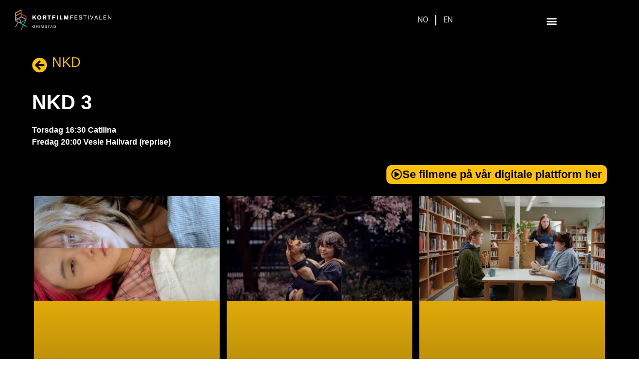

--- FILE ---
content_type: text/html; charset=UTF-8
request_url: https://kortfilmfestivalen.no/program-2023/nkd-2023/program-2023-nkd-3/
body_size: 35410
content:
<!DOCTYPE html><html lang="nb-NO"><head><script data-no-optimize="1">var litespeed_docref=sessionStorage.getItem("litespeed_docref");litespeed_docref&&(Object.defineProperty(document,"referrer",{get:function(){return litespeed_docref}}),sessionStorage.removeItem("litespeed_docref"));</script> <meta charset="UTF-8"><meta name='robots' content='index, follow, max-image-preview:large, max-snippet:-1, max-video-preview:-1' /><title>Program 2023 NKD 3 &#8211; Kortfilmfestivalen</title><link rel="canonical" href="https://kortfilmfestivalen.no/program-2023/nkd-2023/program-2023-nkd-3/" /><meta property="og:locale" content="nb_NO" /><meta property="og:type" content="article" /><meta property="og:title" content="Program 2023 NKD 3" /><meta property="og:description" content="NKD NKD 3 Torsdag 16:30 CatilinaFredag 20:00 Vesle Hallvard (reprise) Thursday 4:30 PM CatilinaFriday 8 PM Vesle Hallvard (rerun) Watch the films on our digital platform here" /><meta property="og:url" content="https://kortfilmfestivalen.no/program-2023/nkd-2023/program-2023-nkd-3/" /><meta property="og:site_name" content="Kortfilmfestivalen" /><meta property="article:publisher" content="https://www.facebook.com/kortfilmfestivalen" /><meta property="article:modified_time" content="2023-05-30T11:50:24+00:00" /><meta property="og:image" content="https://kortfilmfestivalen.no/wp-content/uploads/2024/05/KFF24_Arrangement_banner_4.png" /><meta property="og:image:width" content="1920" /><meta property="og:image:height" content="1080" /><meta property="og:image:type" content="image/png" /><meta name="twitter:card" content="summary_large_image" /><meta name="twitter:label1" content="Ansl. lesetid" /><meta name="twitter:data1" content="13 minutter" /> <script type="application/ld+json" class="yoast-schema-graph">{"@context":"https://schema.org","@graph":[{"@type":"WebPage","@id":"https://kortfilmfestivalen.no/program-2023/nkd-2023/program-2023-nkd-3/","url":"https://kortfilmfestivalen.no/program-2023/nkd-2023/program-2023-nkd-3/","name":"Program 2023 NKD 3 &#8211; Kortfilmfestivalen","isPartOf":{"@id":"https://kortfilmfestivalen.no/#website"},"datePublished":"2023-03-24T13:42:41+00:00","dateModified":"2023-05-30T11:50:24+00:00","breadcrumb":{"@id":"https://kortfilmfestivalen.no/program-2023/nkd-2023/program-2023-nkd-3/#breadcrumb"},"inLanguage":"nb-NO","potentialAction":[{"@type":"ReadAction","target":["https://kortfilmfestivalen.no/program-2023/nkd-2023/program-2023-nkd-3/"]}]},{"@type":"BreadcrumbList","@id":"https://kortfilmfestivalen.no/program-2023/nkd-2023/program-2023-nkd-3/#breadcrumb","itemListElement":[{"@type":"ListItem","position":1,"name":"Home","item":"https://kortfilmfestivalen.no/"},{"@type":"ListItem","position":2,"name":"Program 2023","item":"https://kortfilmfestivalen.no/program-2023/"},{"@type":"ListItem","position":3,"name":"NKD 2023","item":"https://kortfilmfestivalen.no/program-2023/nkd-2023/"},{"@type":"ListItem","position":4,"name":"Program 2023 NKD 3"}]},{"@type":"WebSite","@id":"https://kortfilmfestivalen.no/#website","url":"https://kortfilmfestivalen.no/","name":"Kortfilmfestivalen","description":"","publisher":{"@id":"https://kortfilmfestivalen.no/#organization"},"alternateName":"KFF","potentialAction":[{"@type":"SearchAction","target":{"@type":"EntryPoint","urlTemplate":"https://kortfilmfestivalen.no/?s={search_term_string}"},"query-input":{"@type":"PropertyValueSpecification","valueRequired":true,"valueName":"search_term_string"}}],"inLanguage":"nb-NO"},{"@type":"Organization","@id":"https://kortfilmfestivalen.no/#organization","name":"Kortfilmfestivalen","alternateName":"KFF","url":"https://kortfilmfestivalen.no/","logo":{"@type":"ImageObject","inLanguage":"nb-NO","@id":"https://kortfilmfestivalen.no/#/schema/logo/image/","url":"https://kortfilmfestivalen.no/wp-content/uploads/2020/12/cropped-KF15_logo_CMYK_negativ-2-01-1-e1610029237339.png","contentUrl":"https://kortfilmfestivalen.no/wp-content/uploads/2020/12/cropped-KF15_logo_CMYK_negativ-2-01-1-e1610029237339.png","width":20,"height":20,"caption":"Kortfilmfestivalen"},"image":{"@id":"https://kortfilmfestivalen.no/#/schema/logo/image/"},"sameAs":["https://www.facebook.com/kortfilmfestivalen","https://www.instagram.com/kortfilmfestivalen/"],"description":"The Norwegian Short Film Festival","email":"kortfilm@kortfilmfestivalen.no"}]}</script> <link rel='dns-prefetch' href='//fonts.googleapis.com' /><link rel="alternate" type="application/rss+xml" title="Kortfilmfestivalen &raquo; strøm" href="https://kortfilmfestivalen.no/feed/" /><link rel="alternate" type="application/rss+xml" title="Kortfilmfestivalen &raquo; kommentarstrøm" href="https://kortfilmfestivalen.no/comments/feed/" /><link rel="alternate" title="oEmbed (JSON)" type="application/json+oembed" href="https://kortfilmfestivalen.no/wp-json/oembed/1.0/embed?url=https%3A%2F%2Fkortfilmfestivalen.no%2Fprogram-2023%2Fnkd-2023%2Fprogram-2023-nkd-3%2F" /><link rel="alternate" title="oEmbed (XML)" type="text/xml+oembed" href="https://kortfilmfestivalen.no/wp-json/oembed/1.0/embed?url=https%3A%2F%2Fkortfilmfestivalen.no%2Fprogram-2023%2Fnkd-2023%2Fprogram-2023-nkd-3%2F&#038;format=xml" /><style id='wp-img-auto-sizes-contain-inline-css'>img:is([sizes=auto i],[sizes^="auto," i]){contain-intrinsic-size:3000px 1500px}
/*# sourceURL=wp-img-auto-sizes-contain-inline-css */</style><style id="litespeed-ccss">:root{--wp--preset--aspect-ratio--square:1;--wp--preset--aspect-ratio--4-3:4/3;--wp--preset--aspect-ratio--3-4:3/4;--wp--preset--aspect-ratio--3-2:3/2;--wp--preset--aspect-ratio--2-3:2/3;--wp--preset--aspect-ratio--16-9:16/9;--wp--preset--aspect-ratio--9-16:9/16;--wp--preset--color--black:#000000;--wp--preset--color--cyan-bluish-gray:#abb8c3;--wp--preset--color--white:#ffffff;--wp--preset--color--pale-pink:#f78da7;--wp--preset--color--vivid-red:#cf2e2e;--wp--preset--color--luminous-vivid-orange:#ff6900;--wp--preset--color--luminous-vivid-amber:#fcb900;--wp--preset--color--light-green-cyan:#7bdcb5;--wp--preset--color--vivid-green-cyan:#00d084;--wp--preset--color--pale-cyan-blue:#8ed1fc;--wp--preset--color--vivid-cyan-blue:#0693e3;--wp--preset--color--vivid-purple:#9b51e0;--wp--preset--gradient--vivid-cyan-blue-to-vivid-purple:linear-gradient(135deg,rgba(6,147,227,1) 0%,rgb(155,81,224) 100%);--wp--preset--gradient--light-green-cyan-to-vivid-green-cyan:linear-gradient(135deg,rgb(122,220,180) 0%,rgb(0,208,130) 100%);--wp--preset--gradient--luminous-vivid-amber-to-luminous-vivid-orange:linear-gradient(135deg,rgba(252,185,0,1) 0%,rgba(255,105,0,1) 100%);--wp--preset--gradient--luminous-vivid-orange-to-vivid-red:linear-gradient(135deg,rgba(255,105,0,1) 0%,rgb(207,46,46) 100%);--wp--preset--gradient--very-light-gray-to-cyan-bluish-gray:linear-gradient(135deg,rgb(238,238,238) 0%,rgb(169,184,195) 100%);--wp--preset--gradient--cool-to-warm-spectrum:linear-gradient(135deg,rgb(74,234,220) 0%,rgb(151,120,209) 20%,rgb(207,42,186) 40%,rgb(238,44,130) 60%,rgb(251,105,98) 80%,rgb(254,248,76) 100%);--wp--preset--gradient--blush-light-purple:linear-gradient(135deg,rgb(255,206,236) 0%,rgb(152,150,240) 100%);--wp--preset--gradient--blush-bordeaux:linear-gradient(135deg,rgb(254,205,165) 0%,rgb(254,45,45) 50%,rgb(107,0,62) 100%);--wp--preset--gradient--luminous-dusk:linear-gradient(135deg,rgb(255,203,112) 0%,rgb(199,81,192) 50%,rgb(65,88,208) 100%);--wp--preset--gradient--pale-ocean:linear-gradient(135deg,rgb(255,245,203) 0%,rgb(182,227,212) 50%,rgb(51,167,181) 100%);--wp--preset--gradient--electric-grass:linear-gradient(135deg,rgb(202,248,128) 0%,rgb(113,206,126) 100%);--wp--preset--gradient--midnight:linear-gradient(135deg,rgb(2,3,129) 0%,rgb(40,116,252) 100%);--wp--preset--font-size--small:13px;--wp--preset--font-size--medium:20px;--wp--preset--font-size--large:36px;--wp--preset--font-size--x-large:42px;--wp--preset--spacing--20:0.44rem;--wp--preset--spacing--30:0.67rem;--wp--preset--spacing--40:1rem;--wp--preset--spacing--50:1.5rem;--wp--preset--spacing--60:2.25rem;--wp--preset--spacing--70:3.38rem;--wp--preset--spacing--80:5.06rem;--wp--preset--shadow--natural:6px 6px 9px rgba(0, 0, 0, 0.2);--wp--preset--shadow--deep:12px 12px 50px rgba(0, 0, 0, 0.4);--wp--preset--shadow--sharp:6px 6px 0px rgba(0, 0, 0, 0.2);--wp--preset--shadow--outlined:6px 6px 0px -3px rgba(255, 255, 255, 1), 6px 6px rgba(0, 0, 0, 1);--wp--preset--shadow--crisp:6px 6px 0px rgba(0, 0, 0, 1)}:root{--wp--style--global--content-size:800px;--wp--style--global--wide-size:1200px}:where(body){margin:0}:root{--wp--style--block-gap:24px}body{padding-top:0;padding-right:0;padding-bottom:0;padding-left:0}a:where(:not(.wp-element-button)){text-decoration:underline}button::-moz-focus-inner{padding:0;border:0}::placeholder{opacity:.5}html{line-height:1.15;-webkit-text-size-adjust:100%}*,:after,:before{box-sizing:border-box}body{margin:0;font-family:-apple-system,BlinkMacSystemFont,Segoe UI,Roboto,Helvetica Neue,Arial,Noto Sans,sans-serif,Apple Color Emoji,Segoe UI Emoji,Segoe UI Symbol,Noto Color Emoji;font-size:1rem;font-weight:400;line-height:1.5;color:#333;background-color:#fff;-webkit-font-smoothing:antialiased;-moz-osx-font-smoothing:grayscale}h2,h3{margin-block-start:.5rem;margin-block-end:1rem;font-family:inherit;font-weight:500;line-height:1.2;color:inherit}h2{font-size:2rem}h3{font-size:1.75rem}p{margin-block-start:0;margin-block-end:.9rem}a{background-color:#fff0;text-decoration:none;color:#c36}strong{font-weight:bolder}img{border-style:none;height:auto;max-width:100%}template{display:none}label{display:inline-block;line-height:1;vertical-align:middle}button,input,textarea{font-family:inherit;font-size:1rem;line-height:1.5;margin:0}input[type=email],input[type=search],textarea{width:100%;border:1px solid #666;border-radius:3px;padding:.5rem 1rem}button,input{overflow:visible}button{text-transform:none}[type=submit],button{width:auto;-webkit-appearance:button}[type=submit],button{display:inline-block;font-weight:400;color:#c36;text-align:center;white-space:nowrap;background-color:#fff0;border:1px solid #c36;padding:.5rem 1rem;font-size:1rem;border-radius:3px}textarea{overflow:auto;resize:vertical}[type=search]{-webkit-appearance:textfield;outline-offset:-2px}[type=search]::-webkit-search-decoration{-webkit-appearance:none}::-webkit-file-upload-button{-webkit-appearance:button;font:inherit}li,ul{margin-block-start:0;margin-block-end:0;border:0;outline:0;font-size:100%;vertical-align:baseline;background:#fff0}.elementor-screen-only{height:1px;margin:-1px;overflow:hidden;padding:0;position:absolute;top:-10000em;width:1px;clip:rect(0,0,0,0);border:0}.elementor *,.elementor :after,.elementor :before{box-sizing:border-box}.elementor a{box-shadow:none;text-decoration:none}.elementor img{border:none;border-radius:0;box-shadow:none;height:auto;max-width:100%}.elementor-widget-wrap .elementor-element.elementor-widget__width-initial{max-width:100%}@media (max-width:1024px){.elementor-widget-wrap .elementor-element.elementor-widget-tablet__width-initial{max-width:100%}}@media (max-width:767px){.elementor-widget-wrap .elementor-element.elementor-widget-mobile__width-initial{max-width:100%}}.elementor-element{--flex-direction:initial;--flex-wrap:initial;--justify-content:initial;--align-items:initial;--align-content:initial;--gap:initial;--flex-basis:initial;--flex-grow:initial;--flex-shrink:initial;--order:initial;--align-self:initial;align-self:var(--align-self);flex-basis:var(--flex-basis);flex-grow:var(--flex-grow);flex-shrink:var(--flex-shrink);order:var(--order)}.elementor-element:where(.e-con-full,.elementor-widget){align-content:var(--align-content);align-items:var(--align-items);flex-direction:var(--flex-direction);flex-wrap:var(--flex-wrap);gap:var(--row-gap) var(--column-gap);justify-content:var(--justify-content)}.elementor-align-right{text-align:right}.elementor-align-right .elementor-button{width:auto}:root{--page-title-display:block}.elementor-section{position:relative}.elementor-section .elementor-container{display:flex;margin-left:auto;margin-right:auto;position:relative}@media (max-width:1024px){.elementor-section .elementor-container{flex-wrap:wrap}}.elementor-section.elementor-section-boxed>.elementor-container{max-width:1140px}.elementor-widget-wrap{align-content:flex-start;flex-wrap:wrap;position:relative;width:100%}.elementor:not(.elementor-bc-flex-widget) .elementor-widget-wrap{display:flex}.elementor-widget-wrap>.elementor-element{width:100%}.elementor-widget{position:relative}.elementor-widget:not(:last-child){margin-bottom:var(--kit-widget-spacing,20px)}.elementor-widget:not(:last-child).elementor-widget__width-initial{margin-bottom:0}.elementor-column{display:flex;min-height:1px;position:relative}.elementor-column-gap-default>.elementor-column>.elementor-element-populated{padding:10px}@media (min-width:768px){.elementor-column.elementor-col-25{width:25%}.elementor-column.elementor-col-33{width:33.333%}.elementor-column.elementor-col-50{width:50%}.elementor-column.elementor-col-100{width:100%}}@media (max-width:767px){.elementor-column{width:100%}}.elementor-grid{display:grid;grid-column-gap:var(--grid-column-gap);grid-row-gap:var(--grid-row-gap)}.elementor-grid .elementor-grid-item{min-width:0}.elementor-grid-3 .elementor-grid{grid-template-columns:repeat(3,1fr)}@media (max-width:1024px){.elementor-grid-tablet-2 .elementor-grid{grid-template-columns:repeat(2,1fr)}}@media (max-width:767px){.elementor-grid-mobile-1 .elementor-grid{grid-template-columns:repeat(1,1fr)}}@media (prefers-reduced-motion:no-preference){html{scroll-behavior:smooth}}.e-con{--border-radius:0;--border-top-width:0px;--border-right-width:0px;--border-bottom-width:0px;--border-left-width:0px;--border-style:initial;--border-color:initial;--container-widget-width:100%;--container-widget-height:initial;--container-widget-flex-grow:0;--container-widget-align-self:initial;--content-width:min(100%,var(--container-max-width,1140px));--width:100%;--min-height:initial;--height:auto;--text-align:initial;--margin-top:0px;--margin-right:0px;--margin-bottom:0px;--margin-left:0px;--padding-top:var(--container-default-padding-top,10px);--padding-right:var(--container-default-padding-right,10px);--padding-bottom:var(--container-default-padding-bottom,10px);--padding-left:var(--container-default-padding-left,10px);--position:relative;--z-index:revert;--overflow:visible;--gap:var(--widgets-spacing,20px);--row-gap:var(--widgets-spacing-row,20px);--column-gap:var(--widgets-spacing-column,20px);--overlay-mix-blend-mode:initial;--overlay-opacity:1;--e-con-grid-template-columns:repeat(3,1fr);--e-con-grid-template-rows:repeat(2,1fr);border-radius:var(--border-radius);height:var(--height);min-height:var(--min-height);min-width:0;overflow:var(--overflow);position:var(--position);width:var(--width);z-index:var(--z-index);--flex-wrap-mobile:wrap;margin-block-end:var(--margin-block-end);margin-block-start:var(--margin-block-start);margin-inline-end:var(--margin-inline-end);margin-inline-start:var(--margin-inline-start);padding-inline-end:var(--padding-inline-end);padding-inline-start:var(--padding-inline-start);--margin-block-start:var(--margin-top);--margin-block-end:var(--margin-bottom);--margin-inline-start:var(--margin-left);--margin-inline-end:var(--margin-right);--padding-inline-start:var(--padding-left);--padding-inline-end:var(--padding-right);--padding-block-start:var(--padding-top);--padding-block-end:var(--padding-bottom);--border-block-start-width:var(--border-top-width);--border-block-end-width:var(--border-bottom-width);--border-inline-start-width:var(--border-left-width);--border-inline-end-width:var(--border-right-width)}.e-con.e-flex{--flex-direction:column;--flex-basis:auto;--flex-grow:0;--flex-shrink:1;flex:var(--flex-grow) var(--flex-shrink) var(--flex-basis)}.e-con-full{padding-block-end:var(--padding-block-end);padding-block-start:var(--padding-block-start);text-align:var(--text-align)}.e-con-full.e-flex{flex-direction:var(--flex-direction)}.e-con{display:var(--display)}.e-con.e-grid{--grid-justify-content:start;--grid-align-content:start;--grid-auto-flow:row}.e-con.e-grid{align-content:var(--grid-align-content);align-items:var(--align-items);grid-auto-flow:var(--grid-auto-flow);grid-template-columns:var(--e-con-grid-template-columns);grid-template-rows:var(--e-con-grid-template-rows);justify-content:var(--grid-justify-content);justify-items:var(--justify-items)}:is(.elementor-section-wrap,[data-elementor-id])>.e-con{--margin-left:auto;--margin-right:auto;max-width:min(100%,var(--width))}.e-con .elementor-widget.elementor-widget{margin-block-end:0}.e-con:before{border-block-end-width:var(--border-block-end-width);border-block-start-width:var(--border-block-start-width);border-color:var(--border-color);border-inline-end-width:var(--border-inline-end-width);border-inline-start-width:var(--border-inline-start-width);border-radius:var(--border-radius);border-style:var(--border-style);content:var(--background-overlay);display:block;height:max(100% + var(--border-top-width) + var(--border-bottom-width),100%);left:calc(0px - var(--border-left-width));mix-blend-mode:var(--overlay-mix-blend-mode);opacity:var(--overlay-opacity);position:absolute;top:calc(0px - var(--border-top-width));width:max(100% + var(--border-left-width) + var(--border-right-width),100%)}.e-con .elementor-widget{min-width:0}.e-con>.elementor-widget>.elementor-widget-container{height:100%}.elementor.elementor .e-con>.elementor-widget{max-width:100%}.e-con .elementor-widget:not(:last-child){--kit-widget-spacing:0px}@media (max-width:767px){.e-con.e-flex{--width:100%;--flex-wrap:var(--flex-wrap-mobile)}}.elementor-form-fields-wrapper{display:flex;flex-wrap:wrap}.elementor-field-group{align-items:center;flex-wrap:wrap}.elementor-field-group.elementor-field-type-submit{align-items:flex-end}.elementor-field-group .elementor-field-textual{background-color:#fff0;border:1px solid #69727d;color:#1f2124;flex-grow:1;max-width:100%;vertical-align:middle;width:100%}.elementor-field-group .elementor-field-textual::-moz-placeholder{color:inherit;font-family:inherit;opacity:.6}.elementor-field-textual{border-radius:3px;font-size:15px;line-height:1.4;min-height:40px;padding:5px 14px}.elementor-field-textual.elementor-size-md{border-radius:4px;font-size:16px;min-height:47px;padding:6px 16px}.elementor-button-align-stretch .elementor-field-type-submit:not(.e-form__buttons__wrapper) .elementor-button{flex-basis:100%}.elementor-form .elementor-button{border:none;padding-block-end:0;padding-block-start:0}.elementor-form .elementor-button-content-wrapper,.elementor-form .elementor-button>span{display:flex;flex-direction:row;gap:5px;justify-content:center}.elementor-form .elementor-button.elementor-size-sm{min-height:40px}.elementor-heading-title{line-height:1;margin:0;padding:0}.elementor-button{background-color:#69727d;border-radius:3px;color:#fff;display:inline-block;font-size:15px;line-height:1;padding:12px 24px;fill:#fff;text-align:center}.elementor-button:visited{color:#fff}.elementor-button-content-wrapper{display:flex;flex-direction:row;gap:5px;justify-content:center}.elementor-button-icon{align-items:center;display:flex}.elementor-button-text{display:inline-block}.elementor-button span{text-decoration:inherit}.elementor-icon{color:#69727d;display:inline-block;font-size:50px;line-height:1;text-align:center}.elementor-icon i{display:block;height:1em;position:relative;width:1em}.elementor-icon i:before{left:50%;position:absolute;transform:translateX(-50%)}.e-transform .elementor-widget-container{transform:perspective(var(--e-transform-perspective,0)) rotate(var(--e-transform-rotateZ,0)) rotateX(var(--e-transform-rotateX,0)) rotateY(var(--e-transform-rotateY,0)) translate(var(--e-transform-translate,0)) translateX(var(--e-transform-translateX,0)) translateY(var(--e-transform-translateY,0)) scaleX(calc(var(--e-transform-flipX, 1)*var(--e-transform-scaleX, var(--e-transform-scale, 1)))) scaleY(calc(var(--e-transform-flipY, 1)*var(--e-transform-scaleY, var(--e-transform-scale, 1)))) skewX(var(--e-transform-skewX,0)) skewY(var(--e-transform-skewY,0));transform-origin:var(--e-transform-origin-y) var(--e-transform-origin-x)}@media (max-width:767px){.elementor .elementor-hidden-mobile{display:none}}@media (min-width:768px) and (max-width:1024px){.elementor .elementor-hidden-tablet{display:none}}@media (min-width:1025px) and (max-width:99999px){.elementor .elementor-hidden-desktop{display:none}}.elementor-column .elementor-spacer-inner{height:var(--spacer-size)}.e-con{--container-widget-width:100%}.e-form__buttons{flex-wrap:wrap}.e-form__buttons{display:flex}.elementor-form .elementor-button .elementor-button-content-wrapper{align-items:center}.elementor-form .elementor-button .elementor-button-text{white-space:normal}.elementor-form .elementor-button .elementor-button-content-wrapper{gap:5px}.elementor-form .elementor-button .elementor-button-text{flex-grow:unset;order:unset}[data-elementor-type=popup]:not(.elementor-edit-area){display:none}[class*=" eicon-"],[class^=eicon]{display:inline-block;font-family:eicons;font-size:inherit;font-weight:400;font-style:normal;font-variant:normal;line-height:1;text-rendering:auto;-webkit-font-smoothing:antialiased;-moz-osx-font-smoothing:grayscale}.eicon-menu-bar:before{content:""}.eicon-close:before{content:""}.elementor-kit-222{--e-global-color-primary:#6EC1E4;--e-global-color-secondary:#54595F;--e-global-color-text:#7A7A7A;--e-global-color-accent:#61CE70;--e-global-color-2211d676:#000;--e-global-color-6fc7e8a4:#FFF;--e-global-color-1a6a88e6:#373535;--e-global-color-4100a224:#FEC10D;--e-global-color-2b45464f:#EE3222;--e-global-color-65a0df0f:#7FC241;--e-global-color-77d8b209:#F7ABB4;--e-global-color-29cbe7d:#F5821F;--e-global-color-7cf7c4e:#01AFA3;--e-global-color-a07da93:#FFCB05;--e-global-typography-primary-font-family:"Akzidenz";--e-global-typography-primary-font-weight:600;--e-global-typography-secondary-font-family:"Akzidenz";--e-global-typography-secondary-font-weight:400;--e-global-typography-text-font-family:"Akzidenz";--e-global-typography-text-font-weight:400;--e-global-typography-accent-font-family:"Roboto";--e-global-typography-accent-font-weight:500;font-family:"Helvetica",Sans-serif;font-size:16px}.elementor-kit-222 a{color:#49C4FF;font-family:"Helvetica",Sans-serif}.elementor-kit-222 h2{font-family:"Helvetica",Sans-serif;font-size:50px;font-weight:600}.elementor-kit-222 h3{font-family:"Helvetica",Sans-serif;font-size:40px;font-weight:300}.elementor-kit-222 button,.elementor-kit-222 .elementor-button{font-family:"Helvetica",Sans-serif;font-size:14px;font-weight:600}.elementor-kit-222 input:not([type="button"]):not([type="submit"]),.elementor-kit-222 textarea,.elementor-kit-222 .elementor-field-textual{font-family:"Helvetica",Sans-serif}.elementor-section.elementor-section-boxed>.elementor-container{max-width:1140px}.e-con{--container-max-width:1140px}@media (max-width:1024px){.elementor-kit-222{font-size:16px}.elementor-kit-222 h2{font-size:50px}.elementor-kit-222 h3{font-size:40px}.elementor-kit-222 button,.elementor-kit-222 .elementor-button{font-size:14px}.elementor-section.elementor-section-boxed>.elementor-container{max-width:1024px}.e-con{--container-max-width:1024px}}@media (max-width:767px){.elementor-kit-222{font-size:16px}.elementor-kit-222 h2{font-size:30px}.elementor-kit-222 h3{font-size:30px}.elementor-kit-222 button,.elementor-kit-222 .elementor-button{font-size:14px}.elementor-section.elementor-section-boxed>.elementor-container{max-width:767px}.e-con{--container-max-width:767px}}h2:before{display:none}.elementor-widget-icon-box .elementor-icon-box-wrapper{display:block;text-align:center}.elementor-widget-icon-box .elementor-icon-box-icon{margin-bottom:var(--icon-box-icon-margin,15px);margin-left:auto;margin-right:auto}@media (min-width:768px){.elementor-widget-icon-box.elementor-vertical-align-middle .elementor-icon-box-wrapper{align-items:center}}.elementor-widget-icon-box.elementor-position-left .elementor-icon-box-wrapper{display:flex}.elementor-widget-icon-box.elementor-position-left .elementor-icon-box-icon{display:inline-flex;flex:0 0 auto}.elementor-widget-icon-box.elementor-position-left .elementor-icon-box-wrapper{flex-direction:row;text-align:start}.elementor-widget-icon-box.elementor-position-left .elementor-icon-box-icon{margin-bottom:unset;margin-left:0;margin-right:var(--icon-box-icon-margin,15px)}@media (max-width:767px){.elementor-widget-icon-box.elementor-mobile-position-top .elementor-icon-box-wrapper{display:block;flex-direction:unset;text-align:center}.elementor-widget-icon-box.elementor-mobile-position-top .elementor-icon-box-icon{margin-bottom:var(--icon-box-icon-margin,15px);margin-left:auto;margin-right:auto}.elementor-widget-icon-box.elementor-position-left .elementor-icon-box-icon{display:block;flex:unset}}.elementor-widget-icon-box .elementor-icon-box-title a{color:inherit}.elementor-widget-icon-box .elementor-icon-box-content{flex-grow:1}.elementor-widget-posts:after{display:none}.elementor-posts-container:not(.elementor-posts-masonry){align-items:stretch}.elementor-posts-container .elementor-post{margin:0;padding:0}.elementor-posts-container .elementor-post__thumbnail{overflow:hidden}.elementor-posts-container .elementor-post__thumbnail img{display:block;max-height:none;max-width:none;width:100%}.elementor-posts-container .elementor-post__thumbnail__link{display:block;position:relative;width:100%}.elementor-posts .elementor-post{flex-direction:column}.elementor-posts .elementor-post__title{font-size:18px;margin:0}.elementor-posts .elementor-post__text{display:var(--item-display,block);flex-direction:column;flex-grow:1}.elementor-posts .elementor-post__thumbnail{position:relative}.elementor-posts--thumbnail-top .elementor-post__thumbnail__link{margin-bottom:20px}.elementor-posts--thumbnail-top .elementor-post__text{width:100%}.elementor-posts .elementor-post{display:flex}.elementor-posts .elementor-post__card{background-color:#fff;border:0 solid #69727d;border-radius:3px;display:flex;flex-direction:column;min-height:100%;overflow:hidden;position:relative;width:100%}.elementor-posts .elementor-post__card .elementor-post__thumbnail{position:relative;transform-style:preserve-3d;-webkit-transform-style:preserve-3d}.elementor-posts .elementor-post__card .elementor-post__thumbnail img{width:calc(100% + 1px)}.elementor-posts .elementor-post__card .elementor-post__text{margin-bottom:0;margin-top:20px;padding:0 30px}.elementor-posts .elementor-post__card .elementor-post__title{font-size:21px}.elementor-posts .elementor-post__card .elementor-post__title{margin-bottom:25px}.elementor-posts__hover-gradient .elementor-post__card .elementor-post__thumbnail__link:after{background-image:linear-gradient(0deg,rgb(0 0 0/.35),transparent 75%);background-repeat:no-repeat;bottom:0;content:"";display:block;height:100%;opacity:1;position:absolute;width:100%}.elementor-card-shadow-yes .elementor-post__card{box-shadow:0 0 10px 0 rgb(0 0 0/.15)}.elementor-22799 .elementor-element.elementor-element-b136790>.elementor-container>.elementor-column>.elementor-widget-wrap{align-content:flex-start;align-items:flex-start}.elementor-22799 .elementor-element.elementor-element-838b8da>.elementor-element-populated{margin:0 0 0 0;--e-column-margin-right:0px;--e-column-margin-left:0px;padding:0 0 0 0}.elementor-22799 .elementor-element.elementor-element-5f60e144:not(.elementor-motion-effects-element-type-background){background-color:#000}.elementor-22799 .elementor-element.elementor-element-5f60e144>.elementor-container{max-width:1200px}.elementor-22799 .elementor-element.elementor-element-5f60e144{margin-top:0%;margin-bottom:0%;padding:2% 0% 10% 0%}.elementor-22799 .elementor-element.elementor-element-3ac47510>.elementor-element-populated{margin:0% 0% 0% 0%;--e-column-margin-right:0%;--e-column-margin-left:0%;padding:0% 2% 0% 2%}.elementor-22799 .elementor-element.elementor-element-5991097 .elementor-icon-box-wrapper{text-align:left}.elementor-22799 .elementor-element.elementor-element-5991097{--icon-box-icon-margin:10px}.elementor-22799 .elementor-element.elementor-element-5991097 .elementor-icon-box-title{margin-bottom:20px;color:#FEC10D}.elementor-22799 .elementor-element.elementor-element-5991097.elementor-view-default .elementor-icon{fill:#FEC10D;color:#FEC10D;border-color:#FEC10D}.elementor-22799 .elementor-element.elementor-element-5991097 .elementor-icon{font-size:30px}.elementor-22799 .elementor-element.elementor-element-5991097 .elementor-icon-box-title,.elementor-22799 .elementor-element.elementor-element-5991097 .elementor-icon-box-title a{font-size:27px}.elementor-22799 .elementor-element.elementor-element-2e60337c>.elementor-widget-container{margin:0% 0% 0% 0%;padding:0% 0% 0% 0%}.elementor-22799 .elementor-element.elementor-element-2e60337c .elementor-heading-title{font-size:40px;font-weight:600;line-height:1.2em;color:#FFF}.elementor-22799 .elementor-element.elementor-element-2ffe26e{color:#FFF}.elementor-22799 .elementor-element.elementor-element-45ae5f9{color:#FFF}.elementor-22799 .elementor-element.elementor-element-562059b .elementor-button{background-color:#FEC10D;font-size:22px;fill:#000;color:#000;border-radius:10px 10px 10px 10px;padding:8px 10px 8px 10px}.elementor-22799 .elementor-element.elementor-element-562059b>.elementor-widget-container{margin:0 0 0 0;padding:0 0 0 0}.elementor-22799 .elementor-element.elementor-element-562059b .elementor-button-content-wrapper{flex-direction:row}.elementor-22799 .elementor-element.elementor-element-2e688ec>.elementor-widget-container{margin:0 0 0 0;padding:0 0 0 0}.elementor-22799 .elementor-element.elementor-element-dc34c0d{--grid-row-gap:14px;--grid-column-gap:14px}.elementor-22799 .elementor-element.elementor-element-dc34c0d>.elementor-widget-container{margin:0 0 0 0;padding:4px 4px 4px 4px}.elementor-22799 .elementor-element.elementor-element-dc34c0d .elementor-posts-container .elementor-post__thumbnail{padding-bottom:calc(0.56*100%)}.elementor-22799 .elementor-element.elementor-element-dc34c0d:after{content:"0.56"}.elementor-22799 .elementor-element.elementor-element-dc34c0d .elementor-post__thumbnail__link{width:100%}.elementor-22799 .elementor-element.elementor-element-dc34c0d .elementor-post__card{background-color:#FEC10D;border-radius:4px}.elementor-22799 .elementor-element.elementor-element-dc34c0d .elementor-post__text{margin-top:15px}.elementor-22799 .elementor-element.elementor-element-dc34c0d .elementor-post__title,.elementor-22799 .elementor-element.elementor-element-dc34c0d .elementor-post__title a{color:#000;font-weight:700}.elementor-22799 .elementor-element.elementor-element-dc34c0d .elementor-post__title{margin-bottom:60px}:root{--page-title-display:none}@media (min-width:768px){.elementor-22799 .elementor-element.elementor-element-3ac47510{width:100%}}@media (max-width:1024px){.elementor-22799 .elementor-element.elementor-element-5f60e144{margin-top:0%;margin-bottom:0%;padding:0% 0% 0% 0%}.elementor-22799 .elementor-element.elementor-element-3ac47510>.elementor-element-populated{margin:0% 0% 0% 0%;--e-column-margin-right:0%;--e-column-margin-left:0%;padding:15% 5% 15% 5%}.elementor-22799 .elementor-element.elementor-element-2e60337c>.elementor-widget-container{margin:0 0 0 0;padding:0 0 0 0}.elementor-22799 .elementor-element.elementor-element-2e60337c .elementor-heading-title{font-size:35px}}@media (max-width:767px){.elementor-22799 .elementor-element.elementor-element-5f60e144{margin-top:0%;margin-bottom:0%;padding:0% 0% 0% 0%}.elementor-22799 .elementor-element.elementor-element-3ac47510>.elementor-element-populated{margin:0% 0% 0% 0%;--e-column-margin-right:0%;--e-column-margin-left:0%;padding:5% 5% 20% 5%}.elementor-22799 .elementor-element.elementor-element-2e60337c>.elementor-widget-container{margin:0 0 0 0;padding:0 0 0 0}.elementor-22799 .elementor-element.elementor-element-2e60337c{text-align:center}.elementor-22799 .elementor-element.elementor-element-2e60337c .elementor-heading-title{font-size:30px}.elementor-22799 .elementor-element.elementor-element-dc34c0d .elementor-posts-container .elementor-post__thumbnail{padding-bottom:calc(0.5*100%)}.elementor-22799 .elementor-element.elementor-element-dc34c0d:after{content:"0.5"}.elementor-22799 .elementor-element.elementor-element-dc34c0d .elementor-post__thumbnail__link{width:100%}}.elementor-10635 .elementor-element.elementor-element-4cd665d0>.elementor-container{min-height:480px}.elementor-10635 .elementor-element.elementor-element-69477c08:not(.elementor-motion-effects-element-type-background)>.elementor-widget-wrap{background-image:url(https://kortfilmfestivalen.no/wp-content/uploads/2021/05/Facebook-banner-black-2-1.jpg);background-position:center center;background-repeat:no-repeat;background-size:cover}.elementor-10635 .elementor-element.elementor-element-69477c08>.elementor-element-populated{padding:0 0 0 0}.elementor-10635 .elementor-element.elementor-element-15946816{--spacer-size:50px}.elementor-10635 .elementor-element.elementor-element-2a1f1a4b:not(.elementor-motion-effects-element-type-background)>.elementor-widget-wrap{background-color:#000}.elementor-10635 .elementor-element.elementor-element-2a1f1a4b.elementor-column.elementor-element[data-element_type="column"]>.elementor-widget-wrap.elementor-element-populated{align-content:center;align-items:center}.elementor-10635 .elementor-element.elementor-element-2a1f1a4b>.elementor-widget-wrap>.elementor-widget:not(.elementor-widget__width-auto):not(.elementor-widget__width-initial):not(:last-child):not(.elementor-absolute){margin-bottom:5px}.elementor-10635 .elementor-element.elementor-element-2a1f1a4b>.elementor-element-populated{padding:50px 50px 50px 50px}.elementor-10635 .elementor-element.elementor-element-49a1ed3f .elementor-heading-title{font-family:"Rubik",Sans-serif;font-size:30px;font-weight:500;line-height:1.2em;color:#FFF}.elementor-10635 .elementor-element.elementor-element-4e836594>.elementor-widget-container{margin:10px 0 0 0}.elementor-10635 .elementor-element.elementor-element-4e836594{font-family:"Rubik",Sans-serif;font-size:16px;font-weight:300;color:#FFFFFF80}.elementor-10635 .elementor-element.elementor-element-891f416>.elementor-widget-container{margin:10px 0 0 0}.elementor-10635 .elementor-element.elementor-element-891f416{font-family:"Rubik",Sans-serif;font-size:16px;font-weight:300;color:#FFFFFF80}.elementor-10635 .elementor-element.elementor-element-4a11362>.elementor-widget-container{margin:30px 0 0 0}.elementor-10635 .elementor-element.elementor-element-4a11362 .elementor-field-group{padding-right:calc(20px/2);padding-left:calc(20px/2);margin-bottom:20px}.elementor-10635 .elementor-element.elementor-element-4a11362 .elementor-form-fields-wrapper{margin-left:calc(-20px/2);margin-right:calc(-20px/2);margin-bottom:-20px}.elementor-10635 .elementor-element.elementor-element-4a11362 .elementor-field-group .elementor-field{color:#FFF}.elementor-10635 .elementor-element.elementor-element-4a11362 .elementor-field-group .elementor-field{font-family:"Rubik",Sans-serif;font-size:15px;font-weight:300}.elementor-10635 .elementor-element.elementor-element-4a11362 .elementor-field-group .elementor-field:not(.elementor-select-wrapper){background-color:#000;border-color:#e2e2e2;border-width:1px 1px 1px 1px;border-radius:0 0 0 0}.elementor-10635 .elementor-element.elementor-element-4a11362 .elementor-button{font-family:"Rubik",Sans-serif;font-size:15px;font-weight:300;text-transform:uppercase;line-height:1.6em;border-style:solid;border-width:1px 1px 1px 1px;border-radius:10px 10px 10px 10px;padding:0 0 0 0}.elementor-10635 .elementor-element.elementor-element-4a11362 .elementor-button[type="submit"]{background-color:#FFF;color:#000;border-color:#FFF}.elementor-10635 .elementor-element.elementor-element-4a11362{--e-form-steps-indicators-spacing:20px;--e-form-steps-indicator-padding:30px;--e-form-steps-indicator-inactive-secondary-color:#ffffff;--e-form-steps-indicator-active-secondary-color:#ffffff;--e-form-steps-indicator-completed-secondary-color:#ffffff;--e-form-steps-divider-width:1px;--e-form-steps-divider-gap:10px}.elementor-10635 .elementor-element.elementor-element-8283ac8>.elementor-widget-container{margin:30px 0 0 0}.elementor-10635 .elementor-element.elementor-element-8283ac8{--e-form-steps-indicators-spacing:20px;--e-form-steps-indicator-padding:30px;--e-form-steps-indicator-inactive-secondary-color:#ffffff;--e-form-steps-indicator-active-secondary-color:#ffffff;--e-form-steps-indicator-completed-secondary-color:#ffffff;--e-form-steps-divider-width:1px;--e-form-steps-divider-gap:10px}@media (max-width:1024px){.elementor-10635 .elementor-element.elementor-element-4cd665d0>.elementor-container{min-height:430px}.elementor-10635 .elementor-element.elementor-element-69477c08:not(.elementor-motion-effects-element-type-background)>.elementor-widget-wrap{background-position:center center;background-repeat:no-repeat;background-size:cover}.elementor-10635 .elementor-element.elementor-element-49a1ed3f .elementor-heading-title{font-size:27px}.elementor-10635 .elementor-element.elementor-element-4a11362 .elementor-field-group .elementor-field{font-size:15px}}@media (max-width:767px){.elementor-10635 .elementor-element.elementor-element-4cd665d0>.elementor-container{min-height:100vh}.elementor-10635 .elementor-element.elementor-element-15946816{--spacer-size:240px}.elementor-10635 .elementor-element.elementor-element-49a1ed3f .elementor-heading-title{font-size:28px}.elementor-10635 .elementor-element.elementor-element-4a11362 .elementor-field-group .elementor-field{font-size:15px}}.far,.fas{-moz-osx-font-smoothing:grayscale;-webkit-font-smoothing:antialiased;display:inline-block;font-style:normal;font-variant:normal;text-rendering:auto;line-height:1}.fa-arrow-circle-left:before{content:""}.fa-play-circle:before{content:""}.fa-search:before{content:""}.fas{font-family:"Font Awesome 5 Free";font-weight:900}.far{font-family:"Font Awesome 5 Free";font-weight:400}@media screen and (max-height:640px){.e-con.e-parent:nth-of-type(n+2):not(.e-lazyloaded):not(.e-no-lazyload),.e-con.e-parent:nth-of-type(n+2):not(.e-lazyloaded):not(.e-no-lazyload) *{background-image:none!important}}.elementor-element-45ae5f9{display:none!important}.elementor-element-2e688ec{display:none!important}.elementor-element-bbe7181{display:none!important}.elementor-element-891f416{display:none!important}.elementor-element-8283ac8{display:none!important}.elementor-2945 .elementor-element.elementor-element-261fa8f:not(.elementor-motion-effects-element-type-background){background-color:#000}.elementor-2945 .elementor-element.elementor-element-261fa8f{margin-top:0;margin-bottom:0;padding:5px 0 0 0}.elementor-2945 .elementor-element.elementor-element-317e6a48.elementor-column>.elementor-widget-wrap{justify-content:center}.elementor-2945 .elementor-element.elementor-element-317e6a48>.elementor-element-populated{margin:0% 0% 0% 0%;--e-column-margin-right:0%;--e-column-margin-left:0%;padding:5px 20px 5px 20px}.elementor-2945 .elementor-element.elementor-element-7dc63b2e{margin-top:0%;margin-bottom:0%;padding:0% 0% 0% 0%}.elementor-2945 .elementor-element.elementor-element-731a6e69.elementor-column.elementor-element[data-element_type="column"]>.elementor-widget-wrap.elementor-element-populated{align-content:center;align-items:center}.elementor-2945 .elementor-element.elementor-element-731a6e69>.elementor-element-populated{margin:0% 0% 0% 0%;--e-column-margin-right:0%;--e-column-margin-left:0%;padding:0% 0% 0% 0%}.elementor-2945 .elementor-element.elementor-element-9d6dbfb>.elementor-widget-container{margin:0 20px 0 10px;padding:0 0 0 0}.elementor-2945 .elementor-element.elementor-element-9d6dbfb{text-align:left}.elementor-2945 .elementor-element.elementor-element-9d6dbfb img{width:69%;max-width:95%}.elementor-2945 .elementor-element.elementor-element-203405a.elementor-column.elementor-element[data-element_type="column"]>.elementor-widget-wrap.elementor-element-populated{align-content:center;align-items:center}.elementor-2945 .elementor-element.elementor-element-203405a>.elementor-element-populated{margin:0% 0% 0% 0%;--e-column-margin-right:0%;--e-column-margin-left:0%;padding:0% 0% 0% 0%}.elementor-2945 .elementor-element.elementor-element-5730d23d{width:var(--container-widget-width,98.56%);max-width:98.56%;--container-widget-width:98.56%;--container-widget-flex-grow:0;--e-nav-menu-divider-content:"";--e-nav-menu-divider-style:solid;--e-nav-menu-divider-width:2px;--e-nav-menu-divider-color:#FFFFFF;--e-nav-menu-horizontal-menu-item-margin:calc( 12px / 2 )}.elementor-2945 .elementor-element.elementor-element-5730d23d>.elementor-widget-container{margin:0% 0% 0% 0%;padding:0% 0% 0% 0%}.elementor-2945 .elementor-element.elementor-element-5730d23d.elementor-element{--flex-grow:0;--flex-shrink:0}.elementor-2945 .elementor-element.elementor-element-5730d23d .elementor-menu-toggle{margin-left:auto}.elementor-2945 .elementor-element.elementor-element-5730d23d .elementor-nav-menu .elementor-item{font-family:"Roboto",Sans-serif;font-size:16px;font-weight:400;text-transform:uppercase;line-height:60px;letter-spacing:-.2px}.elementor-2945 .elementor-element.elementor-element-5730d23d .elementor-nav-menu--main .elementor-item{color:#D1D0CF;fill:#D1D0CF;padding-left:8px;padding-right:8px;padding-top:0;padding-bottom:0}.elementor-2945 .elementor-element.elementor-element-5730d23d .elementor-nav-menu--main:not(.e--pointer-framed) .elementor-item:before,.elementor-2945 .elementor-element.elementor-element-5730d23d .elementor-nav-menu--main:not(.e--pointer-framed) .elementor-item:after{background-color:#fff0}.elementor-2945 .elementor-element.elementor-element-5730d23d .e--pointer-underline .elementor-item:after{height:0}.elementor-2945 .elementor-element.elementor-element-5730d23d .elementor-nav-menu--dropdown a,.elementor-2945 .elementor-element.elementor-element-5730d23d .elementor-menu-toggle{color:#FFF;fill:#FFF}.elementor-2945 .elementor-element.elementor-element-5730d23d .elementor-nav-menu--dropdown{background-color:#000}.elementor-2945 .elementor-element.elementor-element-5730d23d .elementor-nav-menu__container.elementor-nav-menu--dropdown{margin-top:0px!important}.elementor-2945 .elementor-element.elementor-element-5730d23d div.elementor-menu-toggle{color:#FFF}.elementor-2945 .elementor-element.elementor-element-435e38b.elementor-column.elementor-element[data-element_type="column"]>.elementor-widget-wrap.elementor-element-populated{align-content:center;align-items:center}.elementor-2945 .elementor-element.elementor-element-435e38b.elementor-column>.elementor-widget-wrap{justify-content:flex-end}.elementor-2945 .elementor-element.elementor-element-435e38b>.elementor-element-populated{margin:0% 0% 0% 0%;--e-column-margin-right:0%;--e-column-margin-left:0%;padding:0% 0% 0% 0%}.elementor-2945 .elementor-element.elementor-element-43d2deb{width:var(--container-widget-width,50.542%);max-width:50.542%;--container-widget-width:50.542%;--container-widget-flex-grow:0;--e-nav-menu-divider-content:"";--e-nav-menu-divider-style:solid;--e-nav-menu-divider-width:2px;--e-nav-menu-divider-color:#FFFFFF;--e-nav-menu-horizontal-menu-item-margin:calc( 12px / 2 )}.elementor-2945 .elementor-element.elementor-element-43d2deb>.elementor-widget-container{margin:0% 0% 0% 0%;padding:0% 0% 0% 0%}.elementor-2945 .elementor-element.elementor-element-43d2deb.elementor-element{--flex-grow:0;--flex-shrink:0}.elementor-2945 .elementor-element.elementor-element-43d2deb .elementor-menu-toggle{margin-right:auto}.elementor-2945 .elementor-element.elementor-element-43d2deb .elementor-nav-menu .elementor-item{font-family:"Roboto",Sans-serif;font-size:16px;font-weight:400;text-transform:uppercase;line-height:60px;letter-spacing:-.2px}.elementor-2945 .elementor-element.elementor-element-43d2deb .elementor-nav-menu--main .elementor-item{color:#D1D0CF;fill:#D1D0CF;padding-left:8px;padding-right:8px;padding-top:0;padding-bottom:0}.elementor-2945 .elementor-element.elementor-element-43d2deb .elementor-nav-menu--main:not(.e--pointer-framed) .elementor-item:before,.elementor-2945 .elementor-element.elementor-element-43d2deb .elementor-nav-menu--main:not(.e--pointer-framed) .elementor-item:after{background-color:#fff0}.elementor-2945 .elementor-element.elementor-element-43d2deb .e--pointer-underline .elementor-item:after{height:0}.elementor-2945 .elementor-element.elementor-element-43d2deb .elementor-nav-menu--dropdown a,.elementor-2945 .elementor-element.elementor-element-43d2deb .elementor-menu-toggle{color:#FFF;fill:#FFF}.elementor-2945 .elementor-element.elementor-element-43d2deb .elementor-nav-menu--dropdown{background-color:#000}.elementor-2945 .elementor-element.elementor-element-43d2deb .elementor-nav-menu__container.elementor-nav-menu--dropdown{margin-top:0px!important}.elementor-2945 .elementor-element.elementor-element-43d2deb div.elementor-menu-toggle{color:#FFF}.elementor-2945 .elementor-element.elementor-element-e7eadfd>.elementor-element-populated{margin:0% 0% 0% 0%;--e-column-margin-right:0%;--e-column-margin-left:0%;padding:5% 0% 0% 0%}.elementor-2945 .elementor-element.elementor-element-7802d29{width:var(--container-widget-width,100%);max-width:100%;--container-widget-width:100%;--container-widget-flex-grow:0}.elementor-2945 .elementor-element.elementor-element-7802d29>.elementor-widget-container{margin:0% 0% 0% 0%;padding:0% 0% 0% 0%}.elementor-2945 .elementor-element.elementor-element-7802d29.elementor-element{--flex-grow:0;--flex-shrink:0}.elementor-2945 .elementor-element.elementor-element-7802d29 .elementor-menu-toggle{margin:0 auto}.elementor-2945 .elementor-element.elementor-element-7802d29 .elementor-nav-menu--dropdown a,.elementor-2945 .elementor-element.elementor-element-7802d29 .elementor-menu-toggle{color:#FFF;fill:#FFF}.elementor-2945 .elementor-element.elementor-element-7802d29 .elementor-nav-menu--dropdown{background-color:#000}.elementor-2945 .elementor-element.elementor-element-7802d29 .elementor-nav-menu__container.elementor-nav-menu--dropdown{margin-top:31px!important}.elementor-2945 .elementor-element.elementor-element-7802d29 div.elementor-menu-toggle{color:#FFF}.elementor-2945 .elementor-element.elementor-element-de7ce74>.elementor-container>.elementor-column>.elementor-widget-wrap{align-content:flex-start;align-items:flex-start}.elementor-2945 .elementor-element.elementor-element-de7ce74:not(.elementor-motion-effects-element-type-background){background-color:#000}.elementor-2945 .elementor-element.elementor-element-de7ce74{margin-top:0;margin-bottom:0;padding:5px 0 0 0}.elementor-2945 .elementor-element.elementor-element-78f5817.elementor-column>.elementor-widget-wrap{justify-content:center}.elementor-2945 .elementor-element.elementor-element-78f5817>.elementor-element-populated{margin:0% 0% 0% 0%;--e-column-margin-right:0%;--e-column-margin-left:0%;padding:5px 20px 5px 20px}.elementor-2945 .elementor-element.elementor-element-44278fc{margin-top:0%;margin-bottom:0%;padding:0% 0% 0% 0%}.elementor-2945 .elementor-element.elementor-element-30a6ce1.elementor-column.elementor-element[data-element_type="column"]>.elementor-widget-wrap.elementor-element-populated{align-content:center;align-items:center}.elementor-2945 .elementor-element.elementor-element-30a6ce1>.elementor-element-populated{margin:0% 0% 0% 0%;--e-column-margin-right:0%;--e-column-margin-left:0%;padding:0% 0% 0% 0%}.elementor-2945 .elementor-element.elementor-element-450c226>.elementor-widget-container{margin:0 20px 0 10px;padding:0 0 0 0}.elementor-2945 .elementor-element.elementor-element-450c226{text-align:left}.elementor-2945 .elementor-element.elementor-element-450c226 img{width:50%;max-width:60%}.elementor-2945 .elementor-element.elementor-element-646efa2.elementor-column.elementor-element[data-element_type="column"]>.elementor-widget-wrap.elementor-element-populated{align-content:center;align-items:center}.elementor-2945 .elementor-element.elementor-element-646efa2>.elementor-element-populated{margin:0% 0% 0% 0%;--e-column-margin-right:0%;--e-column-margin-left:0%;padding:0% 0% 0% 0%}.elementor-2945 .elementor-element.elementor-element-5dbc58f{width:var(--container-widget-width,93.596%);max-width:93.596%;--container-widget-width:93.596%;--container-widget-flex-grow:0;--e-nav-menu-divider-content:"";--e-nav-menu-divider-style:solid;--e-nav-menu-divider-width:2px;--e-nav-menu-divider-color:#FFFFFF;--e-nav-menu-horizontal-menu-item-margin:calc( 12px / 2 )}.elementor-2945 .elementor-element.elementor-element-5dbc58f>.elementor-widget-container{margin:0% 0% 0% 0%;padding:0% 0% 0% 0%}.elementor-2945 .elementor-element.elementor-element-5dbc58f.elementor-element{--flex-grow:0;--flex-shrink:0}.elementor-2945 .elementor-element.elementor-element-5dbc58f .elementor-menu-toggle{margin-left:auto}.elementor-2945 .elementor-element.elementor-element-5dbc58f .elementor-nav-menu .elementor-item{font-family:"Roboto",Sans-serif;font-size:16px;font-weight:400;text-transform:uppercase;line-height:60px;letter-spacing:-.2px}.elementor-2945 .elementor-element.elementor-element-5dbc58f .elementor-nav-menu--main .elementor-item{color:#D1D0CF;fill:#D1D0CF;padding-left:8px;padding-right:8px;padding-top:0;padding-bottom:0}.elementor-2945 .elementor-element.elementor-element-5dbc58f .elementor-nav-menu--main:not(.e--pointer-framed) .elementor-item:before,.elementor-2945 .elementor-element.elementor-element-5dbc58f .elementor-nav-menu--main:not(.e--pointer-framed) .elementor-item:after{background-color:#fff0}.elementor-2945 .elementor-element.elementor-element-5dbc58f .e--pointer-underline .elementor-item:after{height:0}.elementor-2945 .elementor-element.elementor-element-5dbc58f .elementor-nav-menu--dropdown a,.elementor-2945 .elementor-element.elementor-element-5dbc58f .elementor-menu-toggle{color:#FFF;fill:#FFF}.elementor-2945 .elementor-element.elementor-element-5dbc58f .elementor-nav-menu--dropdown{background-color:#000}.elementor-2945 .elementor-element.elementor-element-5dbc58f .elementor-nav-menu__container.elementor-nav-menu--dropdown{margin-top:0px!important}.elementor-2945 .elementor-element.elementor-element-5dbc58f div.elementor-menu-toggle{color:#FFF}.elementor-2945 .elementor-element.elementor-element-87624a7>.elementor-element-populated{margin:0% 0% 0% 0%;--e-column-margin-right:0%;--e-column-margin-left:0%;padding:5% 0% 0% 0%}.elementor-2945 .elementor-element.elementor-element-1df2ce0{width:var(--container-widget-width,26.4%);max-width:26.4%;--container-widget-width:26.4%;--container-widget-flex-grow:0}.elementor-2945 .elementor-element.elementor-element-1df2ce0>.elementor-widget-container{margin:0 0 0 0;padding:0 0 0 0}.elementor-2945 .elementor-element.elementor-element-1df2ce0.elementor-element{--align-self:flex-start;--flex-grow:0;--flex-shrink:0}.elementor-2945 .elementor-element.elementor-element-1df2ce0 .elementor-search-form{text-align:right}.elementor-2945 .elementor-element.elementor-element-1df2ce0 .elementor-search-form__toggle{--e-search-form-toggle-size:43px;--e-search-form-toggle-color:#FFFFFF;--e-search-form-toggle-border-width:0px;--e-search-form-toggle-border-radius:0px}.elementor-2945 .elementor-element.elementor-element-1df2ce0 .elementor-search-form__input,.elementor-2945 .elementor-element.elementor-element-1df2ce0.elementor-search-form--skin-full_screen input[type="search"].elementor-search-form__input{color:#FFF;fill:#FFF}.elementor-2945 .elementor-element.elementor-element-1df2ce0.elementor-search-form--skin-full_screen input[type="search"].elementor-search-form__input{border-radius:3px}.elementor-2945 .elementor-element.elementor-element-f36b451{--display:grid;--e-con-grid-template-columns:repeat(4, 1fr);--e-con-grid-template-rows:repeat(1, 1fr);--gap:0px 0px;--row-gap:0px;--column-gap:0px;--grid-auto-flow:column}.elementor-2945 .elementor-element.elementor-element-f36b451:not(.elementor-motion-effects-element-type-background){background-color:#000}.elementor-2945 .elementor-element.elementor-element-3f1cd89>.elementor-widget-container{margin:0 20px 0 10px;padding:0 0 0 0}.elementor-2945 .elementor-element.elementor-element-3f1cd89.elementor-element{--align-self:center}.elementor-2945 .elementor-element.elementor-element-3f1cd89{text-align:left}.elementor-2945 .elementor-element.elementor-element-3f1cd89 img{width:100%;max-width:95%}.elementor-2945 .elementor-element.elementor-element-960d837{width:var(--container-widget-width,26%);max-width:26%;--container-widget-width:26%;--container-widget-flex-grow:0;--e-nav-menu-divider-content:"";--e-nav-menu-divider-style:solid;--e-nav-menu-divider-width:2px;--e-nav-menu-divider-color:#FFFFFF;--e-nav-menu-horizontal-menu-item-margin:calc( 12px / 2 )}.elementor-2945 .elementor-element.elementor-element-960d837>.elementor-widget-container{margin:0% 0% 0% 0%;padding:0% 0% 0% 0%}.elementor-2945 .elementor-element.elementor-element-960d837.elementor-element{--align-self:center;--flex-grow:0;--flex-shrink:0}.elementor-2945 .elementor-element.elementor-element-960d837 .elementor-menu-toggle{margin-left:auto}.elementor-2945 .elementor-element.elementor-element-960d837 .elementor-nav-menu .elementor-item{font-family:"Roboto",Sans-serif;font-size:16px;font-weight:400;text-transform:uppercase;line-height:60px;letter-spacing:-.2px}.elementor-2945 .elementor-element.elementor-element-960d837 .elementor-nav-menu--main .elementor-item{color:#D1D0CF;fill:#D1D0CF;padding-left:8px;padding-right:8px;padding-top:0;padding-bottom:0}.elementor-2945 .elementor-element.elementor-element-960d837 .elementor-nav-menu--main:not(.e--pointer-framed) .elementor-item:before,.elementor-2945 .elementor-element.elementor-element-960d837 .elementor-nav-menu--main:not(.e--pointer-framed) .elementor-item:after{background-color:#fff0}.elementor-2945 .elementor-element.elementor-element-960d837 .e--pointer-underline .elementor-item:after{height:0}.elementor-2945 .elementor-element.elementor-element-960d837 .elementor-nav-menu--dropdown a,.elementor-2945 .elementor-element.elementor-element-960d837 .elementor-menu-toggle{color:#FFF;fill:#FFF}.elementor-2945 .elementor-element.elementor-element-960d837 .elementor-nav-menu--dropdown{background-color:#000}.elementor-2945 .elementor-element.elementor-element-960d837 .elementor-nav-menu__container.elementor-nav-menu--dropdown{margin-top:0px!important}.elementor-2945 .elementor-element.elementor-element-960d837 div.elementor-menu-toggle{color:#FFF}.elementor-2945 .elementor-element.elementor-element-4292d7b{--divider-border-style:solid;--divider-color:#D1D0CF;--divider-border-width:2px;width:var(--container-widget-width,16%);max-width:16%;--container-widget-width:16%;--container-widget-flex-grow:0}.elementor-2945 .elementor-element.elementor-element-4292d7b>.elementor-widget-container{--e-transform-rotateZ:90deg}.elementor-2945 .elementor-element.elementor-element-4292d7b.elementor-element{--align-self:center}.elementor-2945 .elementor-element.elementor-element-4292d7b .elementor-divider-separator{width:50px;margin:0 auto;margin-center:0}.elementor-2945 .elementor-element.elementor-element-4292d7b .elementor-divider{text-align:center;padding-block-start:2px;padding-block-end:2px}.elementor-2945 .elementor-element.elementor-element-7c6b98f{width:var(--container-widget-width,19%);max-width:19%;--container-widget-width:19%;--container-widget-flex-grow:0;--e-nav-menu-divider-content:"";--e-nav-menu-divider-style:solid;--e-nav-menu-divider-width:2px;--e-nav-menu-divider-height:25px;--e-nav-menu-divider-color:#D1D0CF;--e-nav-menu-horizontal-menu-item-margin:calc( 12px / 2 )}.elementor-2945 .elementor-element.elementor-element-7c6b98f>.elementor-widget-container{margin:0 0 0 0;padding:0% 0% 0% 0%}.elementor-2945 .elementor-element.elementor-element-7c6b98f.elementor-element{--align-self:center;--flex-grow:0;--flex-shrink:0}.elementor-2945 .elementor-element.elementor-element-7c6b98f .elementor-nav-menu .elementor-item{font-family:"Roboto",Sans-serif;font-size:16px;font-weight:400;text-transform:uppercase;line-height:60px;letter-spacing:-.2px}.elementor-2945 .elementor-element.elementor-element-7c6b98f .elementor-nav-menu--main .elementor-item{color:#D1D0CF;fill:#D1D0CF;padding-left:8px;padding-right:8px;padding-top:0;padding-bottom:0}.elementor-2945 .elementor-element.elementor-element-7c6b98f .elementor-nav-menu--main:not(.e--pointer-framed) .elementor-item:before,.elementor-2945 .elementor-element.elementor-element-7c6b98f .elementor-nav-menu--main:not(.e--pointer-framed) .elementor-item:after{background-color:#fff0}.elementor-2945 .elementor-element.elementor-element-7c6b98f .e--pointer-underline .elementor-item:after{height:0}.elementor-2945 .elementor-element.elementor-element-7c6b98f .elementor-nav-menu--dropdown a,.elementor-2945 .elementor-element.elementor-element-7c6b98f .elementor-menu-toggle{color:#FFF;fill:#FFF}.elementor-2945 .elementor-element.elementor-element-7c6b98f .elementor-nav-menu--dropdown{background-color:#000}.elementor-2945 .elementor-element.elementor-element-7c6b98f .elementor-nav-menu__container.elementor-nav-menu--dropdown{margin-top:0px!important}.elementor-2945 .elementor-element.elementor-element-7c6b98f div.elementor-menu-toggle{color:#FFF}.elementor-2945 .elementor-element.elementor-element-b9dce45>.elementor-widget-container{margin:0vw 0vw 0vw 0vw;padding:0 0 0 0}.elementor-2945 .elementor-element.elementor-element-b9dce45.elementor-element{--align-self:center}.elementor-2945 .elementor-element.elementor-element-b9dce45 .elementor-icon-wrapper{text-align:center}.elementor-2945 .elementor-element.elementor-element-b9dce45.elementor-view-default .elementor-icon{color:#D1D0CF;border-color:#D1D0CF}.elementor-2945 .elementor-element.elementor-element-b9dce45 .elementor-icon{font-size:35px}.elementor-2945 .elementor-element.elementor-element-9d0ff67{--divider-border-style:solid;--divider-color:#D1D0CF;--divider-border-width:2px;width:var(--container-widget-width,100%);max-width:100%;--container-widget-width:100%;--container-widget-flex-grow:0}.elementor-2945 .elementor-element.elementor-element-9d0ff67>.elementor-widget-container{--e-transform-rotateZ:90deg}.elementor-2945 .elementor-element.elementor-element-9d0ff67.elementor-element{--align-self:center}.elementor-2945 .elementor-element.elementor-element-9d0ff67 .elementor-divider-separator{width:50px;margin:0 auto;margin-center:0}.elementor-2945 .elementor-element.elementor-element-9d0ff67 .elementor-divider{text-align:center;padding-block-start:2px;padding-block-end:2px}.elementor-2945 .elementor-element.elementor-element-60a9079>.elementor-widget-container{margin:0% 0% 0% 0%;padding:0% 0% 0% 0%}.elementor-2945 .elementor-element.elementor-element-60a9079.elementor-element{--align-self:center}.elementor-2945 .elementor-element.elementor-element-60a9079 .elementor-menu-toggle{margin:0 auto}.elementor-2945 .elementor-element.elementor-element-60a9079 .elementor-nav-menu--dropdown a,.elementor-2945 .elementor-element.elementor-element-60a9079 .elementor-menu-toggle{color:#D1D0CF;fill:#D1D0CF}.elementor-2945 .elementor-element.elementor-element-60a9079 .elementor-nav-menu--dropdown{background-color:#000}.elementor-2945 .elementor-element.elementor-element-60a9079 .elementor-nav-menu__container.elementor-nav-menu--dropdown{margin-top:31px!important}.elementor-2945 .elementor-element.elementor-element-60a9079 div.elementor-menu-toggle{color:#FFF}.elementor-2945 .elementor-element.elementor-element-60a9079{--nav-menu-icon-size:40px}.elementor-2945 .elementor-element.elementor-element-18362ad{--display:flex;--flex-direction:row;--container-widget-width:initial;--container-widget-height:100%;--container-widget-flex-grow:1;--container-widget-align-self:stretch;--flex-wrap-mobile:wrap;--gap:0px 0px;--row-gap:0px;--column-gap:0px;--border-radius:0px 0px 0px 0px}.elementor-2945 .elementor-element.elementor-element-18362ad:not(.elementor-motion-effects-element-type-background){background-color:#000}.elementor-2945 .elementor-element.elementor-element-e2ef164{--display:flex;--flex-direction:column;--container-widget-width:100%;--container-widget-height:initial;--container-widget-flex-grow:0;--container-widget-align-self:initial;--flex-wrap-mobile:wrap}.elementor-2945 .elementor-element.elementor-element-e2ef164.e-con{--align-self:center;--flex-grow:0;--flex-shrink:0}.elementor-2945 .elementor-element.elementor-element-f246ab0>.elementor-widget-container{margin:0 20px 0 10px;padding:0 0 0 0}.elementor-2945 .elementor-element.elementor-element-f246ab0.elementor-element{--align-self:center}.elementor-2945 .elementor-element.elementor-element-f246ab0{text-align:left}.elementor-2945 .elementor-element.elementor-element-f246ab0 img{width:100%;max-width:95%}.elementor-2945 .elementor-element.elementor-element-28612d9{--display:flex;--flex-direction:column;--container-widget-width:100%;--container-widget-height:initial;--container-widget-flex-grow:0;--container-widget-align-self:initial;--flex-wrap-mobile:wrap}.elementor-2945 .elementor-element.elementor-element-28612d9.e-con{--align-self:center;--flex-grow:0;--flex-shrink:0}.elementor-2945 .elementor-element.elementor-element-02e4f50{width:var(--container-widget-width,26%);max-width:26%;--container-widget-width:26%;--container-widget-flex-grow:0;--e-nav-menu-divider-content:"";--e-nav-menu-divider-style:solid;--e-nav-menu-divider-width:2px;--e-nav-menu-divider-color:#FFFFFF;--e-nav-menu-horizontal-menu-item-margin:calc( 12px / 2 )}.elementor-2945 .elementor-element.elementor-element-02e4f50>.elementor-widget-container{margin:0% 0% 0% 0%;padding:0% 0% 0% 0%}.elementor-2945 .elementor-element.elementor-element-02e4f50.elementor-element{--align-self:center;--flex-grow:0;--flex-shrink:0}.elementor-2945 .elementor-element.elementor-element-02e4f50 .elementor-menu-toggle{margin-left:auto}.elementor-2945 .elementor-element.elementor-element-02e4f50 .elementor-nav-menu .elementor-item{font-family:"Roboto",Sans-serif;font-size:16px;font-weight:400;text-transform:uppercase;line-height:60px;letter-spacing:-.2px}.elementor-2945 .elementor-element.elementor-element-02e4f50 .elementor-nav-menu--main .elementor-item{color:#D1D0CF;fill:#D1D0CF;padding-left:8px;padding-right:8px;padding-top:0;padding-bottom:0}.elementor-2945 .elementor-element.elementor-element-02e4f50 .elementor-nav-menu--main:not(.e--pointer-framed) .elementor-item:before,.elementor-2945 .elementor-element.elementor-element-02e4f50 .elementor-nav-menu--main:not(.e--pointer-framed) .elementor-item:after{background-color:#fff0}.elementor-2945 .elementor-element.elementor-element-02e4f50 .e--pointer-underline .elementor-item:after{height:0}.elementor-2945 .elementor-element.elementor-element-02e4f50 .elementor-nav-menu--dropdown a,.elementor-2945 .elementor-element.elementor-element-02e4f50 .elementor-menu-toggle{color:#FFF;fill:#FFF}.elementor-2945 .elementor-element.elementor-element-02e4f50 .elementor-nav-menu--dropdown{background-color:#000}.elementor-2945 .elementor-element.elementor-element-02e4f50 .elementor-nav-menu__container.elementor-nav-menu--dropdown{margin-top:0px!important}.elementor-2945 .elementor-element.elementor-element-02e4f50 div.elementor-menu-toggle{color:#FFF}.elementor-2945 .elementor-element.elementor-element-9f1edb6{--display:flex;--flex-direction:column;--container-widget-width:100%;--container-widget-height:initial;--container-widget-flex-grow:0;--container-widget-align-self:initial;--flex-wrap-mobile:wrap}.elementor-2945 .elementor-element.elementor-element-9f1edb6.e-con{--align-self:center;--flex-grow:0;--flex-shrink:0}.elementor-2945 .elementor-element.elementor-element-712b812{--divider-border-style:solid;--divider-color:#D1D0CF;--divider-border-width:2px;width:var(--container-widget-width,16%);max-width:16%;--container-widget-width:16%;--container-widget-flex-grow:0}.elementor-2945 .elementor-element.elementor-element-712b812>.elementor-widget-container{--e-transform-rotateZ:90deg}.elementor-2945 .elementor-element.elementor-element-712b812.elementor-element{--align-self:center}.elementor-2945 .elementor-element.elementor-element-712b812 .elementor-divider-separator{width:50px;margin:0 auto;margin-center:0}.elementor-2945 .elementor-element.elementor-element-712b812 .elementor-divider{text-align:center;padding-block-start:2px;padding-block-end:2px}.elementor-2945 .elementor-element.elementor-element-f6b90ca{--display:flex;--flex-direction:column;--container-widget-width:100%;--container-widget-height:initial;--container-widget-flex-grow:0;--container-widget-align-self:initial;--flex-wrap-mobile:wrap}.elementor-2945 .elementor-element.elementor-element-f6b90ca.e-con{--align-self:center;--flex-grow:0;--flex-shrink:0}.elementor-2945 .elementor-element.elementor-element-f80a734{width:var(--container-widget-width,63.211%);max-width:63.211%;--container-widget-width:63.211%;--container-widget-flex-grow:0;--e-nav-menu-divider-content:"";--e-nav-menu-divider-style:solid;--e-nav-menu-divider-width:2px;--e-nav-menu-divider-height:25px;--e-nav-menu-divider-color:#D1D0CF;--e-nav-menu-horizontal-menu-item-margin:calc( 12px / 2 )}.elementor-2945 .elementor-element.elementor-element-f80a734>.elementor-widget-container{margin:0 0 0 0;padding:0% 0% 0% 0%}.elementor-2945 .elementor-element.elementor-element-f80a734.elementor-element{--align-self:center;--flex-grow:0;--flex-shrink:0}.elementor-2945 .elementor-element.elementor-element-f80a734 .elementor-nav-menu .elementor-item{font-family:"Roboto",Sans-serif;font-size:16px;font-weight:400;text-transform:uppercase;line-height:60px;letter-spacing:-.2px}.elementor-2945 .elementor-element.elementor-element-f80a734 .elementor-nav-menu--main .elementor-item{color:#D1D0CF;fill:#D1D0CF;padding-left:8px;padding-right:8px;padding-top:0;padding-bottom:0}.elementor-2945 .elementor-element.elementor-element-f80a734 .elementor-nav-menu--main:not(.e--pointer-framed) .elementor-item:before,.elementor-2945 .elementor-element.elementor-element-f80a734 .elementor-nav-menu--main:not(.e--pointer-framed) .elementor-item:after{background-color:#fff0}.elementor-2945 .elementor-element.elementor-element-f80a734 .e--pointer-underline .elementor-item:after{height:0}.elementor-2945 .elementor-element.elementor-element-f80a734 .elementor-nav-menu--dropdown a,.elementor-2945 .elementor-element.elementor-element-f80a734 .elementor-menu-toggle{color:#FFF;fill:#FFF}.elementor-2945 .elementor-element.elementor-element-f80a734 .elementor-nav-menu--dropdown{background-color:#000}.elementor-2945 .elementor-element.elementor-element-f80a734 .elementor-nav-menu__container.elementor-nav-menu--dropdown{margin-top:0px!important}.elementor-2945 .elementor-element.elementor-element-f80a734 div.elementor-menu-toggle{color:#FFF}.elementor-2945 .elementor-element.elementor-element-4e00f95{--divider-border-style:solid;--divider-color:#D1D0CF;--divider-border-width:2px;width:var(--container-widget-width,100%);max-width:100%;--container-widget-width:100%;--container-widget-flex-grow:0}.elementor-2945 .elementor-element.elementor-element-4e00f95>.elementor-widget-container{--e-transform-rotateZ:90deg}.elementor-2945 .elementor-element.elementor-element-4e00f95.elementor-element{--align-self:center}.elementor-2945 .elementor-element.elementor-element-4e00f95 .elementor-divider-separator{width:86%;margin:0 auto;margin-center:0}.elementor-2945 .elementor-element.elementor-element-4e00f95 .elementor-divider{text-align:center;padding-block-start:2px;padding-block-end:2px}.elementor-2945 .elementor-element.elementor-element-287ea1f{--display:flex;--flex-direction:column;--container-widget-width:100%;--container-widget-height:initial;--container-widget-flex-grow:0;--container-widget-align-self:initial;--flex-wrap-mobile:wrap;--gap:0px 0px;--row-gap:0px;--column-gap:0px}.elementor-2945 .elementor-element.elementor-element-287ea1f.e-con{--align-self:center;--flex-grow:0;--flex-shrink:0}.elementor-2945 .elementor-element.elementor-element-846c48f{width:var(--container-widget-width,422.509%);max-width:422.509%;--container-widget-width:422.509%;--container-widget-flex-grow:0}.elementor-2945 .elementor-element.elementor-element-846c48f>.elementor-widget-container{margin:0vw 0vw 0vw 0vw;padding:0 0 0 0}.elementor-2945 .elementor-element.elementor-element-846c48f.elementor-element{--align-self:center;--flex-grow:0;--flex-shrink:0}.elementor-2945 .elementor-element.elementor-element-846c48f .elementor-icon-wrapper{text-align:center}.elementor-2945 .elementor-element.elementor-element-846c48f.elementor-view-default .elementor-icon{color:#D1D0CF;border-color:#D1D0CF}.elementor-2945 .elementor-element.elementor-element-846c48f .elementor-icon{font-size:35px}.elementor-2945 .elementor-element.elementor-element-9aeaeda{--divider-border-style:solid;--divider-color:#D1D0CF;--divider-border-width:2px;width:var(--container-widget-width,3%);max-width:3%;--container-widget-width:3%;--container-widget-flex-grow:0}.elementor-2945 .elementor-element.elementor-element-9aeaeda>.elementor-widget-container{--e-transform-rotateZ:90deg}.elementor-2945 .elementor-element.elementor-element-9aeaeda.elementor-element{--align-self:center}.elementor-2945 .elementor-element.elementor-element-9aeaeda .elementor-divider-separator{width:100%;margin:0 auto;margin-center:0}.elementor-2945 .elementor-element.elementor-element-9aeaeda .elementor-divider{text-align:center;padding-block-start:2px;padding-block-end:2px}.elementor-2945 .elementor-element.elementor-element-45dde76{width:var(--container-widget-width,3.7%);max-width:3.7%;--container-widget-width:3.7%;--container-widget-flex-grow:0;--nav-menu-icon-size:40px}.elementor-2945 .elementor-element.elementor-element-45dde76>.elementor-widget-container{margin:0% 0% 0% 0%;padding:0% 0% 0% 0%}.elementor-2945 .elementor-element.elementor-element-45dde76.elementor-element{--align-self:center;--flex-grow:0;--flex-shrink:0}.elementor-2945 .elementor-element.elementor-element-45dde76 .elementor-menu-toggle{margin:0 auto}.elementor-2945 .elementor-element.elementor-element-45dde76 .elementor-nav-menu--dropdown a,.elementor-2945 .elementor-element.elementor-element-45dde76 .elementor-menu-toggle{color:#D1D0CF;fill:#D1D0CF}.elementor-2945 .elementor-element.elementor-element-45dde76 .elementor-nav-menu--dropdown{background-color:#000}.elementor-2945 .elementor-element.elementor-element-45dde76 .elementor-nav-menu__container.elementor-nav-menu--dropdown{margin-top:31px!important}.elementor-2945 .elementor-element.elementor-element-45dde76 div.elementor-menu-toggle{color:#FFF}@media (max-width:1024px){.elementor-2945 .elementor-element.elementor-element-261fa8f{margin-top:0;margin-bottom:0;padding:0% 0% 0% 0%}.elementor-2945 .elementor-element.elementor-element-317e6a48.elementor-column.elementor-element[data-element_type="column"]>.elementor-widget-wrap.elementor-element-populated{align-content:center;align-items:center}.elementor-2945 .elementor-element.elementor-element-317e6a48>.elementor-element-populated{margin:0 0 0 0;--e-column-margin-right:0px;--e-column-margin-left:0px;padding:3% 5% 3% 5%}.elementor-2945 .elementor-element.elementor-element-7dc63b2e{margin-top:0%;margin-bottom:0%;padding:0% 0% 0% 0%}.elementor-2945 .elementor-element.elementor-element-731a6e69.elementor-column.elementor-element[data-element_type="column"]>.elementor-widget-wrap.elementor-element-populated{align-content:center;align-items:center}.elementor-2945 .elementor-element.elementor-element-731a6e69>.elementor-element-populated{margin:0% 0% 0% 0%;--e-column-margin-right:0%;--e-column-margin-left:0%;padding:0% 0% 0% 0%}.elementor-2945 .elementor-element.elementor-element-9d6dbfb{text-align:left}.elementor-2945 .elementor-element.elementor-element-9d6dbfb img{width:100%;max-width:100%}.elementor-2945 .elementor-element.elementor-element-203405a.elementor-column.elementor-element[data-element_type="column"]>.elementor-widget-wrap.elementor-element-populated{align-content:center;align-items:center}.elementor-2945 .elementor-element.elementor-element-203405a>.elementor-element-populated{margin:0% 0% 0% 0%;--e-column-margin-right:0%;--e-column-margin-left:0%;padding:0% 0% 0% 0%}.elementor-2945 .elementor-element.elementor-element-5730d23d>.elementor-widget-container{margin:0 0 0 0;padding:0 0 0 0}.elementor-2945 .elementor-element.elementor-element-5730d23d .elementor-nav-menu--dropdown a{padding-top:20px;padding-bottom:20px}.elementor-2945 .elementor-element.elementor-element-5730d23d .elementor-nav-menu__container.elementor-nav-menu--dropdown{margin-top:15px!important}.elementor-2945 .elementor-element.elementor-element-435e38b.elementor-column.elementor-element[data-element_type="column"]>.elementor-widget-wrap.elementor-element-populated{align-content:center;align-items:center}.elementor-2945 .elementor-element.elementor-element-435e38b>.elementor-element-populated{margin:0% 0% 0% 0%;--e-column-margin-right:0%;--e-column-margin-left:0%;padding:0% 0% 0% 0%}.elementor-2945 .elementor-element.elementor-element-43d2deb>.elementor-widget-container{margin:0 0 0 0;padding:0 0 0 0}.elementor-2945 .elementor-element.elementor-element-43d2deb .elementor-nav-menu--dropdown a{padding-top:20px;padding-bottom:20px}.elementor-2945 .elementor-element.elementor-element-43d2deb .elementor-nav-menu__container.elementor-nav-menu--dropdown{margin-top:15px!important}.elementor-2945 .elementor-element.elementor-element-e7eadfd>.elementor-element-populated{margin:0% 0% 0% 0%;--e-column-margin-right:0%;--e-column-margin-left:0%;padding:10% 0% 0% 0%}.elementor-2945 .elementor-element.elementor-element-7802d29>.elementor-widget-container{margin:0 0 0 0;padding:0 0 0 0}.elementor-2945 .elementor-element.elementor-element-7802d29 .elementor-nav-menu--dropdown a{padding-top:20px;padding-bottom:20px}.elementor-2945 .elementor-element.elementor-element-7802d29 .elementor-nav-menu__container.elementor-nav-menu--dropdown{margin-top:15px!important}.elementor-2945 .elementor-element.elementor-element-de7ce74{margin-top:0;margin-bottom:0;padding:0% 0% 0% 0%}.elementor-2945 .elementor-element.elementor-element-78f5817.elementor-column.elementor-element[data-element_type="column"]>.elementor-widget-wrap.elementor-element-populated{align-content:center;align-items:center}.elementor-2945 .elementor-element.elementor-element-78f5817>.elementor-element-populated{margin:0 0 0 0;--e-column-margin-right:0px;--e-column-margin-left:0px;padding:3% 5% 3% 5%}.elementor-2945 .elementor-element.elementor-element-44278fc{margin-top:0%;margin-bottom:0%;padding:0% 0% 0% 0%}.elementor-2945 .elementor-element.elementor-element-30a6ce1.elementor-column.elementor-element[data-element_type="column"]>.elementor-widget-wrap.elementor-element-populated{align-content:center;align-items:center}.elementor-2945 .elementor-element.elementor-element-30a6ce1>.elementor-element-populated{margin:0% 0% 0% 0%;--e-column-margin-right:0%;--e-column-margin-left:0%;padding:0% 0% 0% 0%}.elementor-2945 .elementor-element.elementor-element-450c226{text-align:left}.elementor-2945 .elementor-element.elementor-element-450c226 img{width:100%;max-width:100%}.elementor-2945 .elementor-element.elementor-element-646efa2.elementor-column.elementor-element[data-element_type="column"]>.elementor-widget-wrap.elementor-element-populated{align-content:center;align-items:center}.elementor-2945 .elementor-element.elementor-element-646efa2>.elementor-element-populated{margin:0% 0% 0% 0%;--e-column-margin-right:0%;--e-column-margin-left:0%;padding:0% 0% 0% 0%}.elementor-2945 .elementor-element.elementor-element-5dbc58f{width:var(--container-widget-width,365.698px);max-width:365.698px;--container-widget-width:365.698px;--container-widget-flex-grow:0}.elementor-2945 .elementor-element.elementor-element-5dbc58f>.elementor-widget-container{margin:0 0 0 0;padding:0 0 0 0}.elementor-2945 .elementor-element.elementor-element-5dbc58f .elementor-nav-menu--dropdown a{padding-top:20px;padding-bottom:20px}.elementor-2945 .elementor-element.elementor-element-5dbc58f .elementor-nav-menu__container.elementor-nav-menu--dropdown{margin-top:15px!important}.elementor-2945 .elementor-element.elementor-element-87624a7>.elementor-element-populated{margin:0% 0% 0% 0%;--e-column-margin-right:0%;--e-column-margin-left:0%;padding:0% 0% 0% 0%}.elementor-2945 .elementor-element.elementor-element-1df2ce0{width:var(--container-widget-width,55.823px);max-width:55.823px;--container-widget-width:55.823px;--container-widget-flex-grow:0}.elementor-2945 .elementor-element.elementor-element-f36b451{--grid-auto-flow:row}.elementor-2945 .elementor-element.elementor-element-3f1cd89{text-align:left}.elementor-2945 .elementor-element.elementor-element-3f1cd89 img{width:100%;max-width:100%}.elementor-2945 .elementor-element.elementor-element-960d837>.elementor-widget-container{margin:0 0 0 0;padding:0 0 0 0}.elementor-2945 .elementor-element.elementor-element-960d837 .elementor-nav-menu--dropdown a{padding-top:20px;padding-bottom:20px}.elementor-2945 .elementor-element.elementor-element-960d837 .elementor-nav-menu__container.elementor-nav-menu--dropdown{margin-top:15px!important}.elementor-2945 .elementor-element.elementor-element-7c6b98f>.elementor-widget-container{margin:0 0 0 0;padding:0 0 0 0}.elementor-2945 .elementor-element.elementor-element-7c6b98f .elementor-nav-menu--dropdown a{padding-top:20px;padding-bottom:20px}.elementor-2945 .elementor-element.elementor-element-7c6b98f .elementor-nav-menu__container.elementor-nav-menu--dropdown{margin-top:15px!important}.elementor-2945 .elementor-element.elementor-element-60a9079>.elementor-widget-container{margin:0 0 0 0;padding:0 0 0 0}.elementor-2945 .elementor-element.elementor-element-60a9079 .elementor-nav-menu--dropdown a{padding-top:20px;padding-bottom:20px}.elementor-2945 .elementor-element.elementor-element-60a9079 .elementor-nav-menu__container.elementor-nav-menu--dropdown{margin-top:15px!important}.elementor-2945 .elementor-element.elementor-element-f246ab0{text-align:left}.elementor-2945 .elementor-element.elementor-element-f246ab0 img{width:100%;max-width:100%}.elementor-2945 .elementor-element.elementor-element-02e4f50>.elementor-widget-container{margin:0 0 0 0;padding:0 0 0 0}.elementor-2945 .elementor-element.elementor-element-02e4f50 .elementor-nav-menu--dropdown a{padding-top:20px;padding-bottom:20px}.elementor-2945 .elementor-element.elementor-element-02e4f50 .elementor-nav-menu__container.elementor-nav-menu--dropdown{margin-top:15px!important}.elementor-2945 .elementor-element.elementor-element-f80a734>.elementor-widget-container{margin:0 0 0 0;padding:0 0 0 0}.elementor-2945 .elementor-element.elementor-element-f80a734 .elementor-nav-menu--dropdown a{padding-top:20px;padding-bottom:20px}.elementor-2945 .elementor-element.elementor-element-f80a734 .elementor-nav-menu__container.elementor-nav-menu--dropdown{margin-top:15px!important}.elementor-2945 .elementor-element.elementor-element-45dde76>.elementor-widget-container{margin:0 0 0 0;padding:0 0 0 0}.elementor-2945 .elementor-element.elementor-element-45dde76 .elementor-nav-menu--dropdown a{padding-top:20px;padding-bottom:20px}.elementor-2945 .elementor-element.elementor-element-45dde76 .elementor-nav-menu__container.elementor-nav-menu--dropdown{margin-top:15px!important}}@media (max-width:767px){.elementor-2945 .elementor-element.elementor-element-261fa8f{margin-top:0%;margin-bottom:0%;padding:0% 0% 0% 0%}.elementor-2945 .elementor-element.elementor-element-317e6a48{width:100%}.elementor-2945 .elementor-element.elementor-element-317e6a48>.elementor-element-populated{margin:0% 0% 0% 0%;--e-column-margin-right:0%;--e-column-margin-left:0%;padding:5% 5% 5% 5%}.elementor-2945 .elementor-element.elementor-element-7dc63b2e{margin-top:0%;margin-bottom:0%;padding:0% 0% 0% 0%}.elementor-2945 .elementor-element.elementor-element-731a6e69{width:50%}.elementor-2945 .elementor-element.elementor-element-731a6e69>.elementor-element-populated{margin:0% 0% 0% 0%;--e-column-margin-right:0%;--e-column-margin-left:0%;padding:0% 0% 0% 0%}.elementor-2945 .elementor-element.elementor-element-9d6dbfb{text-align:left}.elementor-2945 .elementor-element.elementor-element-203405a{width:20%}.elementor-2945 .elementor-element.elementor-element-203405a>.elementor-element-populated{margin:0% 0% 0% 0%;--e-column-margin-right:0%;--e-column-margin-left:0%;padding:0% 0% 0% 0%}.elementor-2945 .elementor-element.elementor-element-435e38b{width:20%}.elementor-2945 .elementor-element.elementor-element-435e38b>.elementor-element-populated{margin:0% 0% 0% 0%;--e-column-margin-right:0%;--e-column-margin-left:0%;padding:0% 0% 0% 0%}.elementor-2945 .elementor-element.elementor-element-e7eadfd{width:30%}.elementor-2945 .elementor-element.elementor-element-e7eadfd>.elementor-element-populated{margin:0% 0% 0% 0%;--e-column-margin-right:0%;--e-column-margin-left:0%;padding:5% 0% 0% 0%}.elementor-2945 .elementor-element.elementor-element-de7ce74{margin-top:0%;margin-bottom:0%;padding:0% 0% 0% 0%}.elementor-2945 .elementor-element.elementor-element-78f5817{width:100%}.elementor-2945 .elementor-element.elementor-element-78f5817>.elementor-element-populated{margin:0% 0% 0% 0%;--e-column-margin-right:0%;--e-column-margin-left:0%;padding:5% 5% 5% 5%}.elementor-2945 .elementor-element.elementor-element-44278fc{margin-top:0%;margin-bottom:0%;padding:0% 0% 0% 0%}.elementor-2945 .elementor-element.elementor-element-30a6ce1{width:50%}.elementor-2945 .elementor-element.elementor-element-30a6ce1>.elementor-element-populated{margin:0% 0% 0% 0%;--e-column-margin-right:0%;--e-column-margin-left:0%;padding:0% 0% 0% 0%}.elementor-2945 .elementor-element.elementor-element-450c226{text-align:left}.elementor-2945 .elementor-element.elementor-element-646efa2{width:25%}.elementor-2945 .elementor-element.elementor-element-646efa2>.elementor-element-populated{margin:0% 0% 0% 0%;--e-column-margin-right:0%;--e-column-margin-left:0%;padding:0% 0% 0% 0%}.elementor-2945 .elementor-element.elementor-element-5dbc58f{width:var(--container-widget-width,64.698px);max-width:64.698px;--container-widget-width:64.698px;--container-widget-flex-grow:0}.elementor-2945 .elementor-element.elementor-element-5dbc58f .elementor-nav-menu--dropdown{border-radius:0 0 0 0}.elementor-2945 .elementor-element.elementor-element-5dbc58f .elementor-nav-menu--dropdown li:first-child a{border-top-left-radius:0;border-top-right-radius:0}.elementor-2945 .elementor-element.elementor-element-5dbc58f .elementor-nav-menu--dropdown li:last-child a{border-bottom-right-radius:0;border-bottom-left-radius:0}.elementor-2945 .elementor-element.elementor-element-5dbc58f .elementor-nav-menu--dropdown a{padding-top:1px;padding-bottom:1px}.elementor-2945 .elementor-element.elementor-element-87624a7{width:25%}.elementor-2945 .elementor-element.elementor-element-87624a7>.elementor-element-populated{margin:0% 0% 0% 0%;--e-column-margin-right:0%;--e-column-margin-left:0%;padding:0% 0% 0% 0%}.elementor-2945 .elementor-element.elementor-element-1df2ce0{width:var(--container-widget-width,84.823px);max-width:84.823px;--container-widget-width:84.823px;--container-widget-flex-grow:0}.elementor-2945 .elementor-element.elementor-element-1df2ce0>.elementor-widget-container{margin:0 0 0 0;padding:0 0 0 0}.elementor-2945 .elementor-element.elementor-element-1df2ce0.elementor-element{--align-self:flex-start}.elementor-2945 .elementor-element.elementor-element-f36b451{--e-con-grid-template-columns:repeat(1, 1fr);--e-con-grid-template-rows:repeat(1, 1fr);--grid-auto-flow:row}.elementor-2945 .elementor-element.elementor-element-3f1cd89{text-align:left}.elementor-2945 .elementor-element.elementor-element-f246ab0{text-align:left}}@media (min-width:768px){.elementor-2945 .elementor-element.elementor-element-317e6a48{width:100%}.elementor-2945 .elementor-element.elementor-element-78f5817{width:100%}.elementor-2945 .elementor-element.elementor-element-f36b451{--width:100%}.elementor-2945 .elementor-element.elementor-element-e2ef164{--width:21.243%}.elementor-2945 .elementor-element.elementor-element-28612d9{--width:17.779%}.elementor-2945 .elementor-element.elementor-element-9f1edb6{--width:31.672%}.elementor-2945 .elementor-element.elementor-element-f6b90ca{--width:15.534%}.elementor-2945 .elementor-element.elementor-element-287ea1f{--width:3%}}@media (max-width:1024px) and (min-width:768px){.elementor-2945 .elementor-element.elementor-element-317e6a48{width:100%}.elementor-2945 .elementor-element.elementor-element-731a6e69{width:30%}.elementor-2945 .elementor-element.elementor-element-203405a{width:55%}.elementor-2945 .elementor-element.elementor-element-435e38b{width:55%}.elementor-2945 .elementor-element.elementor-element-e7eadfd{width:15%}.elementor-2945 .elementor-element.elementor-element-78f5817{width:100%}.elementor-2945 .elementor-element.elementor-element-30a6ce1{width:30%}.elementor-2945 .elementor-element.elementor-element-646efa2{width:55%}.elementor-2945 .elementor-element.elementor-element-87624a7{width:15%}}.elementor-widget-image{text-align:center}.elementor-widget-image a{display:inline-block}.elementor-widget-image img{display:inline-block;vertical-align:middle}.elementor-item:after,.elementor-item:before{display:block;position:absolute}.elementor-item:not(:hover):not(:focus):not(.elementor-item-active):not(.highlighted):after,.elementor-item:not(:hover):not(:focus):not(.elementor-item-active):not(.highlighted):before{opacity:0}.e--pointer-underline .elementor-item:after,.e--pointer-underline .elementor-item:before{background-color:#3f444b;height:3px;left:0;width:100%;z-index:2}.e--pointer-underline .elementor-item:after{bottom:0;content:""}.elementor-nav-menu--main .elementor-nav-menu a{padding:13px 20px}.elementor-nav-menu--layout-horizontal{display:flex}.elementor-nav-menu--layout-horizontal .elementor-nav-menu{display:flex;flex-wrap:wrap}.elementor-nav-menu--layout-horizontal .elementor-nav-menu a{flex-grow:1;white-space:nowrap}.elementor-nav-menu--layout-horizontal .elementor-nav-menu>li{display:flex}.elementor-nav-menu--layout-horizontal .elementor-nav-menu>li:not(:first-child)>a{margin-inline-start:var(--e-nav-menu-horizontal-menu-item-margin)}.elementor-nav-menu--layout-horizontal .elementor-nav-menu>li:not(:last-child)>a{margin-inline-end:var(--e-nav-menu-horizontal-menu-item-margin)}.elementor-nav-menu--layout-horizontal .elementor-nav-menu>li:not(:last-child):after{align-self:center;border-color:var(--e-nav-menu-divider-color,#000);border-left-style:var(--e-nav-menu-divider-style,solid);border-left-width:var(--e-nav-menu-divider-width,2px);content:var(--e-nav-menu-divider-content,none);height:var(--e-nav-menu-divider-height,35%)}.elementor-nav-menu__align-start .elementor-nav-menu{justify-content:flex-start;margin-inline-end:auto}.elementor-nav-menu__align-end .elementor-nav-menu{justify-content:flex-end;margin-inline-start:auto}.elementor-nav-menu__align-center .elementor-nav-menu{justify-content:center;margin-inline-end:auto;margin-inline-start:auto}.elementor-widget-nav-menu .elementor-widget-container{display:flex;flex-direction:column}.elementor-nav-menu{position:relative;z-index:2}.elementor-nav-menu:after{clear:both;content:" ";display:block;font:0/0 serif;height:0;overflow:hidden;visibility:hidden}.elementor-nav-menu,.elementor-nav-menu li{display:block;line-height:normal;list-style:none;margin:0;padding:0}.elementor-nav-menu a,.elementor-nav-menu li{position:relative}.elementor-nav-menu li{border-width:0}.elementor-nav-menu a{align-items:center;display:flex}.elementor-nav-menu a{line-height:20px;padding:10px 20px}.elementor-menu-toggle{align-items:center;background-color:rgb(0 0 0/.05);border:0 solid;border-radius:3px;color:#33373d;display:flex;font-size:var(--nav-menu-icon-size,22px);justify-content:center;padding:.25em}.elementor-menu-toggle:not(.elementor-active) .elementor-menu-toggle__icon--close{display:none}.elementor-nav-menu--dropdown{background-color:#fff;font-size:13px}.elementor-nav-menu--dropdown.elementor-nav-menu__container{margin-top:10px;overflow-x:hidden;overflow-y:auto;transform-origin:top}.elementor-nav-menu--dropdown a{color:#33373d}.elementor-nav-menu__text-align-center .elementor-nav-menu--dropdown .elementor-nav-menu a{justify-content:center}.elementor-nav-menu--toggle{--menu-height:100vh}.elementor-nav-menu--toggle .elementor-menu-toggle:not(.elementor-active)+.elementor-nav-menu__container{max-height:0;overflow:hidden;transform:scaleY(0)}.elementor-nav-menu--stretch .elementor-nav-menu__container.elementor-nav-menu--dropdown{position:absolute;z-index:9997}@media (max-width:1024px){.elementor-nav-menu--dropdown-tablet .elementor-nav-menu--main{display:none}}@media (min-width:1025px){.elementor-nav-menu--dropdown-tablet .elementor-menu-toggle,.elementor-nav-menu--dropdown-tablet .elementor-nav-menu--dropdown{display:none}.elementor-nav-menu--dropdown-tablet nav.elementor-nav-menu--dropdown.elementor-nav-menu__container{overflow-y:hidden}}.elementor-search-form{display:block}.elementor-search-form input[type=search]{-webkit-appearance:none;-moz-appearance:none;background:none;border:0;display:inline-block;font-size:15px;line-height:1;margin:0;min-width:0;padding:0;vertical-align:middle;white-space:normal}.elementor-search-form__container{border:0 solid #fff0;display:flex;min-height:50px;overflow:hidden}.elementor-search-form__container:not(.elementor-search-form--full-screen){background:#f1f2f3}.elementor-search-form__input{color:#3f444b;flex-basis:100%}.elementor-search-form__input::-moz-placeholder{color:inherit;font-family:inherit;opacity:.6}.elementor-search-form--skin-full_screen .elementor-search-form input[type=search].elementor-search-form__input{border:solid #fff;border-width:0 0 1px;color:#fff;font-size:50px;line-height:1.5;text-align:center}.elementor-search-form--skin-full_screen .elementor-search-form__toggle{color:var(--e-search-form-toggle-color,#33373d);display:inline-block;font-size:var(--e-search-form-toggle-size,33px);vertical-align:middle}.elementor-search-form--skin-full_screen .elementor-search-form__toggle i{background-color:var(--e-search-form-toggle-background-color,rgb(0 0 0 / .05));border-color:var(--e-search-form-toggle-color,#33373d);border-radius:var(--e-search-form-toggle-border-radius,3px);border-style:solid;border-width:var(--e-search-form-toggle-border-width,0);display:block;height:var(--e-search-form-toggle-size,33px);position:relative;width:var(--e-search-form-toggle-size,33px)}.elementor-search-form--skin-full_screen .elementor-search-form__toggle i:before{left:50%;position:absolute;top:50%;transform:translate(-50%,-50%)}.elementor-search-form--skin-full_screen .elementor-search-form__toggle i:before{font-size:var(--e-search-form-toggle-icon-size,.55em)}.elementor-search-form--skin-full_screen .elementor-search-form__container{align-items:center;background-color:rgb(0 0 0/.8);bottom:0;height:100vh;left:0;padding:0 15%;position:fixed;right:0;top:0;z-index:9998}.elementor-search-form--skin-full_screen .elementor-search-form__container:not(.elementor-search-form--full-screen){opacity:0;overflow:hidden;transform:scale(0)}.elementor-search-form--skin-full_screen .elementor-search-form__container:not(.elementor-search-form--full-screen) .dialog-lightbox-close-button{display:none}.elementor-widget-divider{--divider-border-style:none;--divider-border-width:1px;--divider-color:#0c0d0e;--divider-icon-size:20px;--divider-element-spacing:10px;--divider-pattern-height:24px;--divider-pattern-size:20px;--divider-pattern-url:none;--divider-pattern-repeat:repeat-x}.elementor-widget-divider .elementor-divider{display:flex}.elementor-widget-divider .elementor-divider-separator{direction:ltr;display:flex;margin:0}.elementor-widget-divider:not(.elementor-widget-divider--view-line_text):not(.elementor-widget-divider--view-line_icon) .elementor-divider-separator{border-block-start:var(--divider-border-width) var(--divider-border-style) var(--divider-color)}.e-con>.elementor-widget-divider{width:var(--container-widget-width,100%);--flex-grow:var( --container-widget-flex-grow )}.elementor-3469 .elementor-element.elementor-element-2956bea{--divider-border-style:solid;--divider-color:#000;--divider-border-width:1px}.elementor-3469 .elementor-element.elementor-element-2956bea>.elementor-widget-container{margin:0% 0% 0% 0%;padding:0% 0% 0% 0%}.elementor-3469 .elementor-element.elementor-element-2956bea .elementor-divider-separator{width:100%}.elementor-3469 .elementor-element.elementor-element-2956bea .elementor-divider{padding-block-start:15px;padding-block-end:15px}.elementor-3469 .elementor-element.elementor-element-337ac00{width:var(--container-widget-width,31.751%);max-width:31.751%;--container-widget-width:31.751%;--container-widget-flex-grow:0}.elementor-3469 .elementor-element.elementor-element-337ac00>.elementor-widget-container{margin:0 0 0 0;padding:0 0 0 0}.elementor-3469 .elementor-element.elementor-element-337ac00.elementor-element{--flex-grow:0;--flex-shrink:0}.elementor-3469 .elementor-element.elementor-element-337ac00 img{width:100%;max-width:100%;height:120px;object-fit:contain;object-position:center center}.elementor-3469 .elementor-element.elementor-element-9829282>.elementor-widget-container{margin:0 0 0 0;padding:0 0 0 0}.elementor-3469 .elementor-element.elementor-element-9829282{columns:1;text-align:center;font-family:"Helvetica",Sans-serif;font-size:16px;line-height:16px;color:#000}@media (max-width:1024px){.elementor-3469 .elementor-element.elementor-element-9829282{font-size:13px}}@media (max-width:767px){.elementor-3469 .elementor-element.elementor-element-9829282{columns:1;font-size:14px}}.fluentform *{box-sizing:border-box}.fluentform textarea{max-width:100%}.ff-errors-in-stack{display:none;margin-top:15px}:root{--fluentform-primary:#1a7efb;--fluentform-secondary:#606266;--fluentform-danger:#f56c6c;--fluentform-border-color:#dadbdd;--fluentform-border-radius:7px;--fluentform-input-select-height:auto}.ff-default textarea{min-height:90px}</style><link rel="preload" data-asynced="1" data-optimized="2" as="style" onload="this.onload=null;this.rel='stylesheet'" href="https://kortfilmfestivalen.no/wp-content/litespeed/css/8d49434d4b19e948b497e180b61eac3c.css?ver=32472" /><script data-optimized="1" type="litespeed/javascript" data-src="https://kortfilmfestivalen.no/wp-content/plugins/litespeed-cache/assets/js/css_async.min.js"></script> <style id='global-styles-inline-css'>:root{--wp--preset--aspect-ratio--square: 1;--wp--preset--aspect-ratio--4-3: 4/3;--wp--preset--aspect-ratio--3-4: 3/4;--wp--preset--aspect-ratio--3-2: 3/2;--wp--preset--aspect-ratio--2-3: 2/3;--wp--preset--aspect-ratio--16-9: 16/9;--wp--preset--aspect-ratio--9-16: 9/16;--wp--preset--color--black: #000000;--wp--preset--color--cyan-bluish-gray: #abb8c3;--wp--preset--color--white: #ffffff;--wp--preset--color--pale-pink: #f78da7;--wp--preset--color--vivid-red: #cf2e2e;--wp--preset--color--luminous-vivid-orange: #ff6900;--wp--preset--color--luminous-vivid-amber: #fcb900;--wp--preset--color--light-green-cyan: #7bdcb5;--wp--preset--color--vivid-green-cyan: #00d084;--wp--preset--color--pale-cyan-blue: #8ed1fc;--wp--preset--color--vivid-cyan-blue: #0693e3;--wp--preset--color--vivid-purple: #9b51e0;--wp--preset--gradient--vivid-cyan-blue-to-vivid-purple: linear-gradient(135deg,rgb(6,147,227) 0%,rgb(155,81,224) 100%);--wp--preset--gradient--light-green-cyan-to-vivid-green-cyan: linear-gradient(135deg,rgb(122,220,180) 0%,rgb(0,208,130) 100%);--wp--preset--gradient--luminous-vivid-amber-to-luminous-vivid-orange: linear-gradient(135deg,rgb(252,185,0) 0%,rgb(255,105,0) 100%);--wp--preset--gradient--luminous-vivid-orange-to-vivid-red: linear-gradient(135deg,rgb(255,105,0) 0%,rgb(207,46,46) 100%);--wp--preset--gradient--very-light-gray-to-cyan-bluish-gray: linear-gradient(135deg,rgb(238,238,238) 0%,rgb(169,184,195) 100%);--wp--preset--gradient--cool-to-warm-spectrum: linear-gradient(135deg,rgb(74,234,220) 0%,rgb(151,120,209) 20%,rgb(207,42,186) 40%,rgb(238,44,130) 60%,rgb(251,105,98) 80%,rgb(254,248,76) 100%);--wp--preset--gradient--blush-light-purple: linear-gradient(135deg,rgb(255,206,236) 0%,rgb(152,150,240) 100%);--wp--preset--gradient--blush-bordeaux: linear-gradient(135deg,rgb(254,205,165) 0%,rgb(254,45,45) 50%,rgb(107,0,62) 100%);--wp--preset--gradient--luminous-dusk: linear-gradient(135deg,rgb(255,203,112) 0%,rgb(199,81,192) 50%,rgb(65,88,208) 100%);--wp--preset--gradient--pale-ocean: linear-gradient(135deg,rgb(255,245,203) 0%,rgb(182,227,212) 50%,rgb(51,167,181) 100%);--wp--preset--gradient--electric-grass: linear-gradient(135deg,rgb(202,248,128) 0%,rgb(113,206,126) 100%);--wp--preset--gradient--midnight: linear-gradient(135deg,rgb(2,3,129) 0%,rgb(40,116,252) 100%);--wp--preset--font-size--small: 13px;--wp--preset--font-size--medium: 20px;--wp--preset--font-size--large: 36px;--wp--preset--font-size--x-large: 42px;--wp--preset--spacing--20: 0.44rem;--wp--preset--spacing--30: 0.67rem;--wp--preset--spacing--40: 1rem;--wp--preset--spacing--50: 1.5rem;--wp--preset--spacing--60: 2.25rem;--wp--preset--spacing--70: 3.38rem;--wp--preset--spacing--80: 5.06rem;--wp--preset--shadow--natural: 6px 6px 9px rgba(0, 0, 0, 0.2);--wp--preset--shadow--deep: 12px 12px 50px rgba(0, 0, 0, 0.4);--wp--preset--shadow--sharp: 6px 6px 0px rgba(0, 0, 0, 0.2);--wp--preset--shadow--outlined: 6px 6px 0px -3px rgb(255, 255, 255), 6px 6px rgb(0, 0, 0);--wp--preset--shadow--crisp: 6px 6px 0px rgb(0, 0, 0);}:root { --wp--style--global--content-size: 800px;--wp--style--global--wide-size: 1200px; }:where(body) { margin: 0; }.wp-site-blocks > .alignleft { float: left; margin-right: 2em; }.wp-site-blocks > .alignright { float: right; margin-left: 2em; }.wp-site-blocks > .aligncenter { justify-content: center; margin-left: auto; margin-right: auto; }:where(.wp-site-blocks) > * { margin-block-start: 24px; margin-block-end: 0; }:where(.wp-site-blocks) > :first-child { margin-block-start: 0; }:where(.wp-site-blocks) > :last-child { margin-block-end: 0; }:root { --wp--style--block-gap: 24px; }:root :where(.is-layout-flow) > :first-child{margin-block-start: 0;}:root :where(.is-layout-flow) > :last-child{margin-block-end: 0;}:root :where(.is-layout-flow) > *{margin-block-start: 24px;margin-block-end: 0;}:root :where(.is-layout-constrained) > :first-child{margin-block-start: 0;}:root :where(.is-layout-constrained) > :last-child{margin-block-end: 0;}:root :where(.is-layout-constrained) > *{margin-block-start: 24px;margin-block-end: 0;}:root :where(.is-layout-flex){gap: 24px;}:root :where(.is-layout-grid){gap: 24px;}.is-layout-flow > .alignleft{float: left;margin-inline-start: 0;margin-inline-end: 2em;}.is-layout-flow > .alignright{float: right;margin-inline-start: 2em;margin-inline-end: 0;}.is-layout-flow > .aligncenter{margin-left: auto !important;margin-right: auto !important;}.is-layout-constrained > .alignleft{float: left;margin-inline-start: 0;margin-inline-end: 2em;}.is-layout-constrained > .alignright{float: right;margin-inline-start: 2em;margin-inline-end: 0;}.is-layout-constrained > .aligncenter{margin-left: auto !important;margin-right: auto !important;}.is-layout-constrained > :where(:not(.alignleft):not(.alignright):not(.alignfull)){max-width: var(--wp--style--global--content-size);margin-left: auto !important;margin-right: auto !important;}.is-layout-constrained > .alignwide{max-width: var(--wp--style--global--wide-size);}body .is-layout-flex{display: flex;}.is-layout-flex{flex-wrap: wrap;align-items: center;}.is-layout-flex > :is(*, div){margin: 0;}body .is-layout-grid{display: grid;}.is-layout-grid > :is(*, div){margin: 0;}body{padding-top: 0px;padding-right: 0px;padding-bottom: 0px;padding-left: 0px;}a:where(:not(.wp-element-button)){text-decoration: underline;}:root :where(.wp-element-button, .wp-block-button__link){background-color: #32373c;border-width: 0;color: #fff;font-family: inherit;font-size: inherit;font-style: inherit;font-weight: inherit;letter-spacing: inherit;line-height: inherit;padding-top: calc(0.667em + 2px);padding-right: calc(1.333em + 2px);padding-bottom: calc(0.667em + 2px);padding-left: calc(1.333em + 2px);text-decoration: none;text-transform: inherit;}.has-black-color{color: var(--wp--preset--color--black) !important;}.has-cyan-bluish-gray-color{color: var(--wp--preset--color--cyan-bluish-gray) !important;}.has-white-color{color: var(--wp--preset--color--white) !important;}.has-pale-pink-color{color: var(--wp--preset--color--pale-pink) !important;}.has-vivid-red-color{color: var(--wp--preset--color--vivid-red) !important;}.has-luminous-vivid-orange-color{color: var(--wp--preset--color--luminous-vivid-orange) !important;}.has-luminous-vivid-amber-color{color: var(--wp--preset--color--luminous-vivid-amber) !important;}.has-light-green-cyan-color{color: var(--wp--preset--color--light-green-cyan) !important;}.has-vivid-green-cyan-color{color: var(--wp--preset--color--vivid-green-cyan) !important;}.has-pale-cyan-blue-color{color: var(--wp--preset--color--pale-cyan-blue) !important;}.has-vivid-cyan-blue-color{color: var(--wp--preset--color--vivid-cyan-blue) !important;}.has-vivid-purple-color{color: var(--wp--preset--color--vivid-purple) !important;}.has-black-background-color{background-color: var(--wp--preset--color--black) !important;}.has-cyan-bluish-gray-background-color{background-color: var(--wp--preset--color--cyan-bluish-gray) !important;}.has-white-background-color{background-color: var(--wp--preset--color--white) !important;}.has-pale-pink-background-color{background-color: var(--wp--preset--color--pale-pink) !important;}.has-vivid-red-background-color{background-color: var(--wp--preset--color--vivid-red) !important;}.has-luminous-vivid-orange-background-color{background-color: var(--wp--preset--color--luminous-vivid-orange) !important;}.has-luminous-vivid-amber-background-color{background-color: var(--wp--preset--color--luminous-vivid-amber) !important;}.has-light-green-cyan-background-color{background-color: var(--wp--preset--color--light-green-cyan) !important;}.has-vivid-green-cyan-background-color{background-color: var(--wp--preset--color--vivid-green-cyan) !important;}.has-pale-cyan-blue-background-color{background-color: var(--wp--preset--color--pale-cyan-blue) !important;}.has-vivid-cyan-blue-background-color{background-color: var(--wp--preset--color--vivid-cyan-blue) !important;}.has-vivid-purple-background-color{background-color: var(--wp--preset--color--vivid-purple) !important;}.has-black-border-color{border-color: var(--wp--preset--color--black) !important;}.has-cyan-bluish-gray-border-color{border-color: var(--wp--preset--color--cyan-bluish-gray) !important;}.has-white-border-color{border-color: var(--wp--preset--color--white) !important;}.has-pale-pink-border-color{border-color: var(--wp--preset--color--pale-pink) !important;}.has-vivid-red-border-color{border-color: var(--wp--preset--color--vivid-red) !important;}.has-luminous-vivid-orange-border-color{border-color: var(--wp--preset--color--luminous-vivid-orange) !important;}.has-luminous-vivid-amber-border-color{border-color: var(--wp--preset--color--luminous-vivid-amber) !important;}.has-light-green-cyan-border-color{border-color: var(--wp--preset--color--light-green-cyan) !important;}.has-vivid-green-cyan-border-color{border-color: var(--wp--preset--color--vivid-green-cyan) !important;}.has-pale-cyan-blue-border-color{border-color: var(--wp--preset--color--pale-cyan-blue) !important;}.has-vivid-cyan-blue-border-color{border-color: var(--wp--preset--color--vivid-cyan-blue) !important;}.has-vivid-purple-border-color{border-color: var(--wp--preset--color--vivid-purple) !important;}.has-vivid-cyan-blue-to-vivid-purple-gradient-background{background: var(--wp--preset--gradient--vivid-cyan-blue-to-vivid-purple) !important;}.has-light-green-cyan-to-vivid-green-cyan-gradient-background{background: var(--wp--preset--gradient--light-green-cyan-to-vivid-green-cyan) !important;}.has-luminous-vivid-amber-to-luminous-vivid-orange-gradient-background{background: var(--wp--preset--gradient--luminous-vivid-amber-to-luminous-vivid-orange) !important;}.has-luminous-vivid-orange-to-vivid-red-gradient-background{background: var(--wp--preset--gradient--luminous-vivid-orange-to-vivid-red) !important;}.has-very-light-gray-to-cyan-bluish-gray-gradient-background{background: var(--wp--preset--gradient--very-light-gray-to-cyan-bluish-gray) !important;}.has-cool-to-warm-spectrum-gradient-background{background: var(--wp--preset--gradient--cool-to-warm-spectrum) !important;}.has-blush-light-purple-gradient-background{background: var(--wp--preset--gradient--blush-light-purple) !important;}.has-blush-bordeaux-gradient-background{background: var(--wp--preset--gradient--blush-bordeaux) !important;}.has-luminous-dusk-gradient-background{background: var(--wp--preset--gradient--luminous-dusk) !important;}.has-pale-ocean-gradient-background{background: var(--wp--preset--gradient--pale-ocean) !important;}.has-electric-grass-gradient-background{background: var(--wp--preset--gradient--electric-grass) !important;}.has-midnight-gradient-background{background: var(--wp--preset--gradient--midnight) !important;}.has-small-font-size{font-size: var(--wp--preset--font-size--small) !important;}.has-medium-font-size{font-size: var(--wp--preset--font-size--medium) !important;}.has-large-font-size{font-size: var(--wp--preset--font-size--large) !important;}.has-x-large-font-size{font-size: var(--wp--preset--font-size--x-large) !important;}
:root :where(.wp-block-pullquote){font-size: 1.5em;line-height: 1.6;}
/*# sourceURL=global-styles-inline-css */</style> <script type="litespeed/javascript" data-src="https://kortfilmfestivalen.no/wp-includes/js/jquery/jquery.min.js" id="jquery-core-js"></script> <script id="sib-front-js-js-extra" type="litespeed/javascript">var sibErrMsg={"invalidMail":"Please fill out valid email address","requiredField":"Please fill out required fields","invalidDateFormat":"Please fill out valid date format","invalidSMSFormat":"Please fill out valid phone number"};var ajax_sib_front_object={"ajax_url":"https://kortfilmfestivalen.no/wp-admin/admin-ajax.php","ajax_nonce":"5317aa19a4","flag_url":"https://kortfilmfestivalen.no/wp-content/plugins/mailin/img/flags/"}</script> <link rel="https://api.w.org/" href="https://kortfilmfestivalen.no/wp-json/" /><link rel="alternate" title="JSON" type="application/json" href="https://kortfilmfestivalen.no/wp-json/wp/v2/pages/22799" /><link rel="EditURI" type="application/rsd+xml" title="RSD" href="https://kortfilmfestivalen.no/xmlrpc.php?rsd" /><meta name="generator" content="WordPress 6.9" /><link rel='shortlink' href='https://kortfilmfestivalen.no/?p=22799' />
 <script type="litespeed/javascript">(function(w,d,s,l,i){w[l]=w[l]||[];w[l].push({'gtm.start':new Date().getTime(),event:'gtm.js'});var f=d.getElementsByTagName(s)[0],j=d.createElement(s),dl=l!='dataLayer'?'&l='+l:'';j.async=!0;j.src='https://www.googletagmanager.com/gtm.js?id='+i+dl;f.parentNode.insertBefore(j,f)})(window,document,'script','dataLayer','GTM-WJFK5TR')</script> 
 <script id="cookieyes" type="litespeed/javascript" data-src="https://cdn-cookieyes.com/client_data/b2f044c2a3d5afc5d9dabf40/script.js"></script> 
 <script type="litespeed/javascript">!function(f,b,e,v,n,t,s){if(f.fbq)return;n=f.fbq=function(){n.callMethod?n.callMethod.apply(n,arguments):n.queue.push(arguments)};if(!f._fbq)f._fbq=n;n.push=n;n.loaded=!0;n.version='2.0';n.queue=[];t=b.createElement(e);t.async=!0;t.src=v;s=b.getElementsByTagName(e)[0];s.parentNode.insertBefore(t,s)}(window,document,'script','https://connect.facebook.net/en_US/fbevents.js');fbq('init','1005716086989511');fbq('track','PageView')</script> <noscript>
<img height="1" width="1" alt="FB Pixel"
src="https://www.facebook.com/tr?id=1005716086989511&ev=PageView
&noscript=1"/>
</noscript><link rel="alternate" hreflang="nb-NO" href="https://kortfilmfestivalen.no/program-2023/nkd-2023/program-2023-nkd-3/"/><link rel="alternate" hreflang="en-US" href="https://kortfilmfestivalen.no/en/program-2023/nkd-2023/program-2023-nkd-3/"/><link rel="alternate" hreflang="nb" href="https://kortfilmfestivalen.no/program-2023/nkd-2023/program-2023-nkd-3/"/><link rel="alternate" hreflang="en" href="https://kortfilmfestivalen.no/en/program-2023/nkd-2023/program-2023-nkd-3/"/><meta name="generator" content="Elementor 3.33.4; features: additional_custom_breakpoints; settings: css_print_method-external, google_font-enabled, font_display-auto"><style>.e-con.e-parent:nth-of-type(n+4):not(.e-lazyloaded):not(.e-no-lazyload),
				.e-con.e-parent:nth-of-type(n+4):not(.e-lazyloaded):not(.e-no-lazyload) * {
					background-image: none !important;
				}
				@media screen and (max-height: 1024px) {
					.e-con.e-parent:nth-of-type(n+3):not(.e-lazyloaded):not(.e-no-lazyload),
					.e-con.e-parent:nth-of-type(n+3):not(.e-lazyloaded):not(.e-no-lazyload) * {
						background-image: none !important;
					}
				}
				@media screen and (max-height: 640px) {
					.e-con.e-parent:nth-of-type(n+2):not(.e-lazyloaded):not(.e-no-lazyload),
					.e-con.e-parent:nth-of-type(n+2):not(.e-lazyloaded):not(.e-no-lazyload) * {
						background-image: none !important;
					}
				}</style><link rel="icon" href="https://kortfilmfestivalen.no/wp-content/uploads/2020/12/cropped-KF15_logo_CMYK_negativ-2-01-1-32x32.png" sizes="32x32" /><link rel="icon" href="https://kortfilmfestivalen.no/wp-content/uploads/2020/12/cropped-KF15_logo_CMYK_negativ-2-01-1-192x192.png" sizes="192x192" /><link rel="apple-touch-icon" href="https://kortfilmfestivalen.no/wp-content/uploads/2020/12/cropped-KF15_logo_CMYK_negativ-2-01-1-180x180.png" /><meta name="msapplication-TileImage" content="https://kortfilmfestivalen.no/wp-content/uploads/2020/12/cropped-KF15_logo_CMYK_negativ-2-01-1-270x270.png" /><style id="wp-custom-css">.elementor-element .eael-post-list-container .eael-post-list-posts-wrap div.eael-post-list-post{
background-color: #ffffff00;
box-shadow: 0px 0px 0px 0px #f7eaea00;
}

.eael-post-list-container.layout-default .eael-post-list-posts-wrap{
	grid-gap: 0px;
	padding: 5px;
}
.post-tags
{display : none}</style><meta name="viewport" content="width=device-width, initial-scale=1.0, viewport-fit=cover" /></head><body class="wp-singular page-template page-template-elementor_canvas page page-id-22799 page-child parent-pageid-21170 wp-embed-responsive wp-theme-hello-elementor translatepress-nb_NO hello-elementor-default elementor-default elementor-template-canvas elementor-kit-222 elementor-page elementor-page-22799">
<noscript><iframe data-lazyloaded="1" src="about:blank" data-litespeed-src="https://www.googletagmanager.com/ns.html?id=GTM-WJFK5TR"
height="0" width="0" style="display:none;visibility:hidden"></iframe></noscript><div data-elementor-type="wp-page" data-elementor-id="22799" class="elementor elementor-22799" data-elementor-post-type="page"><section data-particle_enable="false" data-particle-mobile-disabled="false" class="elementor-section elementor-top-section elementor-element elementor-element-b136790 elementor-section-full_width elementor-section-content-top elementor-section-height-default elementor-section-height-default" data-id="b136790" data-element_type="section"><div class="elementor-container elementor-column-gap-default"><div class="elementor-column elementor-col-100 elementor-top-column elementor-element elementor-element-838b8da" data-id="838b8da" data-element_type="column"><div class="elementor-widget-wrap elementor-element-populated"><div class="elementor-element elementor-element-7fd1cc9 elementor-widget elementor-widget-text-editor" data-id="7fd1cc9" data-element_type="widget" data-widget_type="text-editor.default"><div class="elementor-widget-container"><header data-elementor-type="header" data-elementor-id="2945" class="elementor elementor-2945" data-elementor-post-type="elementor_library"><section data-particle_enable="false" data-particle-mobile-disabled="false" class="elementor-section elementor-top-section elementor-element elementor-element-261fa8f elementor-section-full_width elementor-hidden-tablet elementor-hidden-mobile elementor-section-height-default elementor-section-height-default" data-id="261fa8f" data-element_type="section" data-settings="{&quot;background_background&quot;:&quot;classic&quot;,&quot;sticky&quot;:&quot;top&quot;,&quot;sticky_on&quot;:[&quot;desktop&quot;,&quot;tablet&quot;,&quot;mobile&quot;],&quot;sticky_offset&quot;:0,&quot;sticky_effects_offset&quot;:0,&quot;sticky_anchor_link_offset&quot;:0}"><div class="elementor-container elementor-column-gap-default"><div class="elementor-column elementor-col-100 elementor-top-column elementor-element elementor-element-317e6a48" data-id="317e6a48" data-element_type="column"><div class="elementor-widget-wrap elementor-element-populated"><section data-particle_enable="false" data-particle-mobile-disabled="false" class="elementor-section elementor-inner-section elementor-element elementor-element-7dc63b2e elementor-section-full_width elementor-section-height-default elementor-section-height-default" data-id="7dc63b2e" data-element_type="section"><div class="elementor-container elementor-column-gap-default"><div class="elementor-column elementor-col-25 elementor-inner-column elementor-element elementor-element-731a6e69" data-id="731a6e69" data-element_type="column"><div class="elementor-widget-wrap elementor-element-populated"><div class="elementor-element elementor-element-9d6dbfb elementor-widget elementor-widget-image" data-id="9d6dbfb" data-element_type="widget" data-widget_type="image.default"><div class="elementor-widget-container">
<a href="https://kortfilmfestivalen.no/">
<img data-lazyloaded="1" src="[data-uri]" fetchpriority="high" decoding="async" width="756" height="164" data-src="https://kortfilmfestivalen.no/wp-content/uploads/2020/04/KF_logo_negativ@2x.png.webp" class="attachment-full size-full wp-image-68" alt="" data-srcset="https://kortfilmfestivalen.no/wp-content/uploads/2020/04/KF_logo_negativ@2x.png.webp 756w, https://kortfilmfestivalen.no/wp-content/uploads/2020/04/KF_logo_negativ@2x-300x65.png.webp 300w" data-sizes="(max-width: 756px) 100vw, 756px" />								</a></div></div></div></div><div class="elementor-column elementor-col-25 elementor-inner-column elementor-element elementor-element-203405a" data-id="203405a" data-element_type="column"><div class="elementor-widget-wrap elementor-element-populated"><div class="elementor-element elementor-element-5730d23d elementor-nav-menu__align-end elementor-nav-menu--stretch elementor-nav-menu__text-align-center elementor-widget__width-initial elementor-hidden-desktop elementor-hidden-tablet elementor-hidden-mobile elementor-nav-menu--dropdown-tablet elementor-nav-menu--toggle elementor-nav-menu--burger elementor-widget elementor-widget-nav-menu" data-id="5730d23d" data-element_type="widget" data-settings="{&quot;full_width&quot;:&quot;stretch&quot;,&quot;layout&quot;:&quot;horizontal&quot;,&quot;submenu_icon&quot;:{&quot;value&quot;:&quot;&lt;i class=\&quot;fas fa-caret-down\&quot; aria-hidden=\&quot;true\&quot;&gt;&lt;\/i&gt;&quot;,&quot;library&quot;:&quot;fa-solid&quot;},&quot;toggle&quot;:&quot;burger&quot;}" data-widget_type="nav-menu.default"><div class="elementor-widget-container"><nav aria-label="Meny" class="elementor-nav-menu--main elementor-nav-menu__container elementor-nav-menu--layout-horizontal e--pointer-underline e--animation-fade"><ul id="menu-1-5730d23d" class="elementor-nav-menu"><li class="menu-item menu-item-type-post_type menu-item-object-page menu-item-40572"><a href="https://kortfilmfestivalen.no/billetter/" class="elementor-item">BILLETTER</a></li><li class="menu-item menu-item-type-custom menu-item-object-custom menu-item-45018"><a href="https://kortfilmfestivalen.no/digitalfilmfestival/" class="elementor-item">DIGITAL FESTIVAL</a></li><li class="menu-item menu-item-type-post_type menu-item-object-page menu-item-45393"><a href="https://kortfilmfestivalen.no/nyheter/" class="elementor-item">NYHETER</a></li></ul></nav><div class="elementor-menu-toggle" role="button" tabindex="0" aria-label="Menu Toggle" aria-expanded="false">
<i aria-hidden="true" role="presentation" class="elementor-menu-toggle__icon--open eicon-menu-bar"></i><i aria-hidden="true" role="presentation" class="elementor-menu-toggle__icon--close eicon-close"></i></div><nav class="elementor-nav-menu--dropdown elementor-nav-menu__container" aria-hidden="true"><ul id="menu-2-5730d23d" class="elementor-nav-menu"><li class="menu-item menu-item-type-post_type menu-item-object-page menu-item-40572"><a href="https://kortfilmfestivalen.no/billetter/" class="elementor-item" tabindex="-1">BILLETTER</a></li><li class="menu-item menu-item-type-custom menu-item-object-custom menu-item-45018"><a href="https://kortfilmfestivalen.no/digitalfilmfestival/" class="elementor-item" tabindex="-1">DIGITAL FESTIVAL</a></li><li class="menu-item menu-item-type-post_type menu-item-object-page menu-item-45393"><a href="https://kortfilmfestivalen.no/nyheter/" class="elementor-item" tabindex="-1">NYHETER</a></li></ul></nav></div></div></div></div><div class="elementor-column elementor-col-25 elementor-inner-column elementor-element elementor-element-435e38b" data-id="435e38b" data-element_type="column"><div class="elementor-widget-wrap elementor-element-populated"><div class="elementor-element elementor-element-43d2deb elementor-nav-menu__align-center elementor-nav-menu--stretch elementor-nav-menu__text-align-center elementor-widget__width-initial elementor-nav-menu--dropdown-tablet elementor-nav-menu--toggle elementor-nav-menu--burger elementor-widget elementor-widget-nav-menu" data-id="43d2deb" data-element_type="widget" data-settings="{&quot;full_width&quot;:&quot;stretch&quot;,&quot;layout&quot;:&quot;horizontal&quot;,&quot;submenu_icon&quot;:{&quot;value&quot;:&quot;&lt;i class=\&quot;fas fa-caret-down\&quot; aria-hidden=\&quot;true\&quot;&gt;&lt;\/i&gt;&quot;,&quot;library&quot;:&quot;fa-solid&quot;},&quot;toggle&quot;:&quot;burger&quot;}" data-widget_type="nav-menu.default"><div class="elementor-widget-container"><nav aria-label="Meny" class="elementor-nav-menu--main elementor-nav-menu__container elementor-nav-menu--layout-horizontal e--pointer-underline e--animation-fade"><ul id="menu-1-43d2deb" class="elementor-nav-menu"><li class="trp-language-switcher-container menu-item menu-item-type-post_type menu-item-object-language_switcher current-language-menu-item menu-item-40485"><a href="https://kortfilmfestivalen.no/program-2023/nkd-2023/program-2023-nkd-3/" class="elementor-item"><span data-no-translation><span class="trp-ls-language-name">NO</span></span></a></li><li class="trp-language-switcher-container menu-item menu-item-type-post_type menu-item-object-language_switcher menu-item-40484"><a href="https://kortfilmfestivalen.no/en/program-2023/nkd-2023/program-2023-nkd-3/" class="elementor-item"><span data-no-translation><span class="trp-ls-language-name">EN</span></span></a></li></ul></nav><div class="elementor-menu-toggle" role="button" tabindex="0" aria-label="Menu Toggle" aria-expanded="false">
<i aria-hidden="true" role="presentation" class="elementor-menu-toggle__icon--open eicon-menu-bar"></i><i aria-hidden="true" role="presentation" class="elementor-menu-toggle__icon--close eicon-close"></i></div><nav class="elementor-nav-menu--dropdown elementor-nav-menu__container" aria-hidden="true"><ul id="menu-2-43d2deb" class="elementor-nav-menu"><li class="trp-language-switcher-container menu-item menu-item-type-post_type menu-item-object-language_switcher current-language-menu-item menu-item-40485"><a href="https://kortfilmfestivalen.no/program-2023/nkd-2023/program-2023-nkd-3/" class="elementor-item" tabindex="-1"><span data-no-translation><span class="trp-ls-language-name">NO</span></span></a></li><li class="trp-language-switcher-container menu-item menu-item-type-post_type menu-item-object-language_switcher menu-item-40484"><a href="https://kortfilmfestivalen.no/en/program-2023/nkd-2023/program-2023-nkd-3/" class="elementor-item" tabindex="-1"><span data-no-translation><span class="trp-ls-language-name">EN</span></span></a></li></ul></nav></div></div></div></div><div class="elementor-column elementor-col-25 elementor-inner-column elementor-element elementor-element-e7eadfd" data-id="e7eadfd" data-element_type="column"><div class="elementor-widget-wrap elementor-element-populated"><div class="elementor-element elementor-element-7802d29 elementor-nav-menu--stretch elementor-nav-menu__text-align-center elementor-widget__width-initial elementor-nav-menu--toggle elementor-nav-menu--burger elementor-widget elementor-widget-nav-menu" data-id="7802d29" data-element_type="widget" data-settings="{&quot;full_width&quot;:&quot;stretch&quot;,&quot;layout&quot;:&quot;dropdown&quot;,&quot;submenu_icon&quot;:{&quot;value&quot;:&quot;&lt;i class=\&quot;fas fa-caret-down\&quot; aria-hidden=\&quot;true\&quot;&gt;&lt;\/i&gt;&quot;,&quot;library&quot;:&quot;fa-solid&quot;},&quot;toggle&quot;:&quot;burger&quot;}" data-widget_type="nav-menu.default"><div class="elementor-widget-container"><div class="elementor-menu-toggle" role="button" tabindex="0" aria-label="Menu Toggle" aria-expanded="false">
<i aria-hidden="true" role="presentation" class="elementor-menu-toggle__icon--open eicon-menu-bar"></i><i aria-hidden="true" role="presentation" class="elementor-menu-toggle__icon--close eicon-close"></i></div><nav class="elementor-nav-menu--dropdown elementor-nav-menu__container" aria-hidden="true"><ul id="menu-2-7802d29" class="elementor-nav-menu"><li class="menu-item menu-item-type-post_type menu-item-object-page menu-item-1413"><a href="https://kortfilmfestivalen.no/praktisk-informasjon/" class="elementor-item" tabindex="-1">PRAKTISK INFORMASJON</a></li><li class="menu-item menu-item-type-custom menu-item-object-custom menu-item-45972"><a href="https://kortfilmfestivalen.no/billetter/" class="elementor-item" tabindex="-1">BILLETTER</a></li><li class="menu-item menu-item-type-custom menu-item-object-custom menu-item-45973"><a href="https://kortfilmfestivalen.no/digitalfilmfestival/" class="elementor-item" tabindex="-1">DIGITAL FESTIVAL</a></li><li class="menu-item menu-item-type-post_type menu-item-object-page menu-item-32746"><a href="https://kortfilmfestivalen.no/filmpamelding/visningsformater/" class="elementor-item" tabindex="-1">VISNINGSFORMATER</a></li><li class="menu-item menu-item-type-post_type menu-item-object-page menu-item-621"><a href="https://kortfilmfestivalen.no/priser-og-jury/" class="elementor-item" tabindex="-1">FESTIVALPRISER</a></li><li class="menu-item menu-item-type-post_type menu-item-object-page menu-item-45392"><a href="https://kortfilmfestivalen.no/program-2025/jury-norsk-kortfilm-2025/" class="elementor-item" tabindex="-1">JURY</a></li><li class="menu-item menu-item-type-custom menu-item-object-custom menu-item-18990"><a href="https://kortfilmfestivalen.no/styre-og-administrasjon/" class="elementor-item" tabindex="-1">KONTAKT</a></li><li class="menu-item menu-item-type-post_type menu-item-object-page menu-item-1582"><a href="https://kortfilmfestivalen.no/presse/" class="elementor-item" tabindex="-1">PRESSE</a></li><li class="menu-item menu-item-type-post_type menu-item-object-page menu-item-32404"><a href="https://kortfilmfestivalen.no/arkiv/" class="elementor-item" tabindex="-1">ARKIV</a></li><li class="menu-item menu-item-type-post_type menu-item-object-page menu-item-40573"><a href="https://kortfilmfestivalen.no/filmpamelding/" class="elementor-item" tabindex="-1">FILMPÅMELDING</a></li><li class="menu-item menu-item-type-custom menu-item-object-custom menu-item-45287"><a href="https://kortfilmfestivalen.no/deltakerliste/" class="elementor-item" tabindex="-1">DELTAKERLISTEN</a></li><li class="menu-item menu-item-type-custom menu-item-object-custom menu-item-45952"><a href="https://kortfilmfestivalen.no/print-source-list-2025/" class="elementor-item" tabindex="-1">2025 PRINT SOURCE LIST</a></li></ul></nav></div></div></div></div></div></section></div></div></div></section><section data-particle_enable="false" data-particle-mobile-disabled="false" class="elementor-section elementor-top-section elementor-element elementor-element-de7ce74 elementor-section-content-top elementor-section-full_width elementor-hidden-desktop elementor-section-height-default elementor-section-height-default" data-id="de7ce74" data-element_type="section" data-settings="{&quot;background_background&quot;:&quot;classic&quot;,&quot;sticky&quot;:&quot;top&quot;,&quot;sticky_on&quot;:[&quot;desktop&quot;,&quot;tablet&quot;,&quot;mobile&quot;],&quot;sticky_offset&quot;:0,&quot;sticky_effects_offset&quot;:0,&quot;sticky_anchor_link_offset&quot;:0}"><div class="elementor-container elementor-column-gap-default"><div class="elementor-column elementor-col-100 elementor-top-column elementor-element elementor-element-78f5817" data-id="78f5817" data-element_type="column"><div class="elementor-widget-wrap elementor-element-populated"><section data-particle_enable="false" data-particle-mobile-disabled="false" class="elementor-section elementor-inner-section elementor-element elementor-element-44278fc elementor-section-full_width elementor-section-height-default elementor-section-height-default" data-id="44278fc" data-element_type="section"><div class="elementor-container elementor-column-gap-default"><div class="elementor-column elementor-col-33 elementor-inner-column elementor-element elementor-element-30a6ce1" data-id="30a6ce1" data-element_type="column"><div class="elementor-widget-wrap elementor-element-populated"><div class="elementor-element elementor-element-450c226 elementor-widget elementor-widget-image" data-id="450c226" data-element_type="widget" data-widget_type="image.default"><div class="elementor-widget-container">
<a href="https://kortfilmfestivalen.no/">
<img data-lazyloaded="1" src="[data-uri]" fetchpriority="high" decoding="async" width="756" height="164" data-src="https://kortfilmfestivalen.no/wp-content/uploads/2020/04/KF_logo_negativ@2x.png.webp" class="attachment-full size-full wp-image-68" alt="" data-srcset="https://kortfilmfestivalen.no/wp-content/uploads/2020/04/KF_logo_negativ@2x.png.webp 756w, https://kortfilmfestivalen.no/wp-content/uploads/2020/04/KF_logo_negativ@2x-300x65.png.webp 300w" data-sizes="(max-width: 756px) 100vw, 756px" />								</a></div></div></div></div><div class="elementor-column elementor-col-33 elementor-inner-column elementor-element elementor-element-646efa2" data-id="646efa2" data-element_type="column"><div class="elementor-widget-wrap elementor-element-populated"><div class="elementor-element elementor-element-5dbc58f elementor-nav-menu__align-start elementor-nav-menu--stretch elementor-nav-menu__text-align-center elementor-widget__width-initial elementor-widget-tablet__width-initial elementor-widget-mobile__width-initial elementor-nav-menu--dropdown-tablet elementor-nav-menu--toggle elementor-nav-menu--burger elementor-widget elementor-widget-nav-menu" data-id="5dbc58f" data-element_type="widget" data-settings="{&quot;full_width&quot;:&quot;stretch&quot;,&quot;layout&quot;:&quot;horizontal&quot;,&quot;submenu_icon&quot;:{&quot;value&quot;:&quot;&lt;i class=\&quot;fas fa-caret-down\&quot; aria-hidden=\&quot;true\&quot;&gt;&lt;\/i&gt;&quot;,&quot;library&quot;:&quot;fa-solid&quot;},&quot;toggle&quot;:&quot;burger&quot;}" data-widget_type="nav-menu.default"><div class="elementor-widget-container"><nav aria-label="Meny" class="elementor-nav-menu--main elementor-nav-menu__container elementor-nav-menu--layout-horizontal e--pointer-underline e--animation-fade"><ul id="menu-1-5dbc58f" class="elementor-nav-menu"><li class="menu-item menu-item-type-post_type menu-item-object-page menu-item-40571"><a href="https://kortfilmfestivalen.no/billetter/" class="elementor-item">BILLETTER</a></li><li class="menu-item menu-item-type-post_type menu-item-object-page menu-item-40497"><a href="https://kortfilmfestivalen.no/nyheter/" class="elementor-item">NYHETER</a></li><li class="menu-item menu-item-type-custom menu-item-object-custom menu-item-40498"><a href="https://kortfilmfestivalen.no/praktisk-informasjon/" class="elementor-item">PRAKTISK INFORMASJON</a></li><li class="menu-item menu-item-type-custom menu-item-object-custom menu-item-40499"><a href="https://kortfilmfestivalen.no/filmpamelding/visningsformater/" class="elementor-item">VISNINGSFORMATER</a></li><li class="menu-item menu-item-type-custom menu-item-object-custom menu-item-40500"><a href="https://kortfilmfestivalen.no/priser-og-jury/" class="elementor-item">FESTIVALPRISER</a></li><li class="menu-item menu-item-type-custom menu-item-object-custom menu-item-40501"><a href="https://kortfilmfestivalen.no/styre-og-administrasjon/" class="elementor-item">KONTAKT</a></li><li class="menu-item menu-item-type-custom menu-item-object-custom menu-item-40502"><a href="https://kortfilmfestivalen.no/presse/" class="elementor-item">PRESSE</a></li><li class="menu-item menu-item-type-custom menu-item-object-custom menu-item-40503"><a href="https://kortfilmfestivalen.no/arkiv/" class="elementor-item">ARKIV</a></li><li class="menu-item menu-item-type-post_type menu-item-object-page menu-item-40493"><a href="https://kortfilmfestivalen.no/filmpamelding/" class="elementor-item">FILMPÅMELDING</a></li><li class="trp-language-switcher-container menu-item menu-item-type-post_type menu-item-object-language_switcher current-language-menu-item menu-item-40496"><a href="https://kortfilmfestivalen.no/program-2023/nkd-2023/program-2023-nkd-3/" class="elementor-item"><span data-no-translation><span class="trp-ls-language-name">NO</span></span></a></li><li class="trp-language-switcher-container menu-item menu-item-type-post_type menu-item-object-language_switcher menu-item-40495"><a href="https://kortfilmfestivalen.no/en/program-2023/nkd-2023/program-2023-nkd-3/" class="elementor-item"><span data-no-translation><span class="trp-ls-language-name">EN</span></span></a></li></ul></nav><div class="elementor-menu-toggle" role="button" tabindex="0" aria-label="Menu Toggle" aria-expanded="false">
<i aria-hidden="true" role="presentation" class="elementor-menu-toggle__icon--open eicon-menu-bar"></i><i aria-hidden="true" role="presentation" class="elementor-menu-toggle__icon--close eicon-close"></i></div><nav class="elementor-nav-menu--dropdown elementor-nav-menu__container" aria-hidden="true"><ul id="menu-2-5dbc58f" class="elementor-nav-menu"><li class="menu-item menu-item-type-post_type menu-item-object-page menu-item-40571"><a href="https://kortfilmfestivalen.no/billetter/" class="elementor-item" tabindex="-1">BILLETTER</a></li><li class="menu-item menu-item-type-post_type menu-item-object-page menu-item-40497"><a href="https://kortfilmfestivalen.no/nyheter/" class="elementor-item" tabindex="-1">NYHETER</a></li><li class="menu-item menu-item-type-custom menu-item-object-custom menu-item-40498"><a href="https://kortfilmfestivalen.no/praktisk-informasjon/" class="elementor-item" tabindex="-1">PRAKTISK INFORMASJON</a></li><li class="menu-item menu-item-type-custom menu-item-object-custom menu-item-40499"><a href="https://kortfilmfestivalen.no/filmpamelding/visningsformater/" class="elementor-item" tabindex="-1">VISNINGSFORMATER</a></li><li class="menu-item menu-item-type-custom menu-item-object-custom menu-item-40500"><a href="https://kortfilmfestivalen.no/priser-og-jury/" class="elementor-item" tabindex="-1">FESTIVALPRISER</a></li><li class="menu-item menu-item-type-custom menu-item-object-custom menu-item-40501"><a href="https://kortfilmfestivalen.no/styre-og-administrasjon/" class="elementor-item" tabindex="-1">KONTAKT</a></li><li class="menu-item menu-item-type-custom menu-item-object-custom menu-item-40502"><a href="https://kortfilmfestivalen.no/presse/" class="elementor-item" tabindex="-1">PRESSE</a></li><li class="menu-item menu-item-type-custom menu-item-object-custom menu-item-40503"><a href="https://kortfilmfestivalen.no/arkiv/" class="elementor-item" tabindex="-1">ARKIV</a></li><li class="menu-item menu-item-type-post_type menu-item-object-page menu-item-40493"><a href="https://kortfilmfestivalen.no/filmpamelding/" class="elementor-item" tabindex="-1">FILMPÅMELDING</a></li><li class="trp-language-switcher-container menu-item menu-item-type-post_type menu-item-object-language_switcher current-language-menu-item menu-item-40496"><a href="https://kortfilmfestivalen.no/program-2023/nkd-2023/program-2023-nkd-3/" class="elementor-item" tabindex="-1"><span data-no-translation><span class="trp-ls-language-name">NO</span></span></a></li><li class="trp-language-switcher-container menu-item menu-item-type-post_type menu-item-object-language_switcher menu-item-40495"><a href="https://kortfilmfestivalen.no/en/program-2023/nkd-2023/program-2023-nkd-3/" class="elementor-item" tabindex="-1"><span data-no-translation><span class="trp-ls-language-name">EN</span></span></a></li></ul></nav></div></div></div></div><div class="elementor-column elementor-col-33 elementor-inner-column elementor-element elementor-element-87624a7" data-id="87624a7" data-element_type="column"><div class="elementor-widget-wrap elementor-element-populated"><div class="elementor-element elementor-element-1df2ce0 elementor-search-form--skin-full_screen elementor-widget__width-initial elementor-widget-tablet__width-initial elementor-widget-mobile__width-initial elementor-widget elementor-widget-search-form" data-id="1df2ce0" data-element_type="widget" data-settings="{&quot;skin&quot;:&quot;full_screen&quot;}" data-widget_type="search-form.default"><div class="elementor-widget-container">
<search role="search"><form class="elementor-search-form" action="https://kortfilmfestivalen.no" method="get"><div class="elementor-search-form__toggle" role="button" tabindex="0" aria-label="Søk...">
<i aria-hidden="true" class="fas fa-search"></i></div><div class="elementor-search-form__container">
<label class="elementor-screen-only" for="elementor-search-form-1df2ce0">Søk&#8230;</label>
<input id="elementor-search-form-1df2ce0" placeholder="" class="elementor-search-form__input" type="search" name="s" value=""><div class="dialog-lightbox-close-button dialog-close-button" role="button" tabindex="0" aria-label="Close this search box.">
<i aria-hidden="true" class="eicon-close"></i></div></div></form>
</search></div></div></div></div></div></section></div></div></div></section><div data-particle_enable="false" data-particle-mobile-disabled="false" class="elementor-element elementor-element-f36b451 e-grid e-con-full elementor-hidden-desktop elementor-hidden-tablet elementor-hidden-mobile e-con e-parent" data-id="f36b451" data-element_type="container" data-settings="{&quot;background_background&quot;:&quot;classic&quot;}"><div class="elementor-element elementor-element-3f1cd89 elementor-widget elementor-widget-image" data-id="3f1cd89" data-element_type="widget" data-widget_type="image.default"><div class="elementor-widget-container">
<a href="https://kortfilmfestivalen.no/">
<img data-lazyloaded="1" src="[data-uri]" fetchpriority="high" decoding="async" width="756" height="164" data-src="https://kortfilmfestivalen.no/wp-content/uploads/2020/04/KF_logo_negativ@2x.png.webp" class="attachment-full size-full wp-image-68" alt="" data-srcset="https://kortfilmfestivalen.no/wp-content/uploads/2020/04/KF_logo_negativ@2x.png.webp 756w, https://kortfilmfestivalen.no/wp-content/uploads/2020/04/KF_logo_negativ@2x-300x65.png.webp 300w" data-sizes="(max-width: 756px) 100vw, 756px" />								</a></div></div><div class="elementor-element elementor-element-960d837 elementor-nav-menu__align-center elementor-nav-menu--stretch elementor-nav-menu__text-align-center elementor-widget__width-initial elementor-nav-menu--dropdown-tablet elementor-nav-menu--toggle elementor-nav-menu--burger elementor-widget elementor-widget-nav-menu" data-id="960d837" data-element_type="widget" data-settings="{&quot;full_width&quot;:&quot;stretch&quot;,&quot;layout&quot;:&quot;horizontal&quot;,&quot;submenu_icon&quot;:{&quot;value&quot;:&quot;&lt;i class=\&quot;fas fa-caret-down\&quot; aria-hidden=\&quot;true\&quot;&gt;&lt;\/i&gt;&quot;,&quot;library&quot;:&quot;fa-solid&quot;},&quot;toggle&quot;:&quot;burger&quot;}" data-widget_type="nav-menu.default"><div class="elementor-widget-container"><nav aria-label="Meny" class="elementor-nav-menu--main elementor-nav-menu__container elementor-nav-menu--layout-horizontal e--pointer-underline e--animation-fade"><ul id="menu-1-960d837" class="elementor-nav-menu"><li class="menu-item menu-item-type-post_type menu-item-object-page menu-item-40572"><a href="https://kortfilmfestivalen.no/billetter/" class="elementor-item">BILLETTER</a></li><li class="menu-item menu-item-type-custom menu-item-object-custom menu-item-45018"><a href="https://kortfilmfestivalen.no/digitalfilmfestival/" class="elementor-item">DIGITAL FESTIVAL</a></li><li class="menu-item menu-item-type-post_type menu-item-object-page menu-item-45393"><a href="https://kortfilmfestivalen.no/nyheter/" class="elementor-item">NYHETER</a></li></ul></nav><div class="elementor-menu-toggle" role="button" tabindex="0" aria-label="Menu Toggle" aria-expanded="false">
<i aria-hidden="true" role="presentation" class="elementor-menu-toggle__icon--open eicon-menu-bar"></i><i aria-hidden="true" role="presentation" class="elementor-menu-toggle__icon--close eicon-close"></i></div><nav class="elementor-nav-menu--dropdown elementor-nav-menu__container" aria-hidden="true"><ul id="menu-2-960d837" class="elementor-nav-menu"><li class="menu-item menu-item-type-post_type menu-item-object-page menu-item-40572"><a href="https://kortfilmfestivalen.no/billetter/" class="elementor-item" tabindex="-1">BILLETTER</a></li><li class="menu-item menu-item-type-custom menu-item-object-custom menu-item-45018"><a href="https://kortfilmfestivalen.no/digitalfilmfestival/" class="elementor-item" tabindex="-1">DIGITAL FESTIVAL</a></li><li class="menu-item menu-item-type-post_type menu-item-object-page menu-item-45393"><a href="https://kortfilmfestivalen.no/nyheter/" class="elementor-item" tabindex="-1">NYHETER</a></li></ul></nav></div></div><div class="elementor-element elementor-element-4292d7b elementor-widget__width-initial e-transform elementor-widget-divider--view-line elementor-widget elementor-widget-divider" data-id="4292d7b" data-element_type="widget" data-settings="{&quot;_transform_rotateZ_effect&quot;:{&quot;unit&quot;:&quot;px&quot;,&quot;size&quot;:90,&quot;sizes&quot;:[]},&quot;_transform_rotateZ_effect_tablet&quot;:{&quot;unit&quot;:&quot;deg&quot;,&quot;size&quot;:&quot;&quot;,&quot;sizes&quot;:[]},&quot;_transform_rotateZ_effect_mobile&quot;:{&quot;unit&quot;:&quot;deg&quot;,&quot;size&quot;:&quot;&quot;,&quot;sizes&quot;:[]}}" data-widget_type="divider.default"><div class="elementor-widget-container"><div class="elementor-divider">
<span class="elementor-divider-separator">
</span></div></div></div><div class="elementor-element elementor-element-7c6b98f elementor-nav-menu__align-center elementor-nav-menu--stretch elementor-nav-menu__text-align-center elementor-widget__width-initial elementor-nav-menu--dropdown-tablet elementor-nav-menu--toggle elementor-nav-menu--burger elementor-widget elementor-widget-nav-menu" data-id="7c6b98f" data-element_type="widget" data-settings="{&quot;full_width&quot;:&quot;stretch&quot;,&quot;layout&quot;:&quot;horizontal&quot;,&quot;submenu_icon&quot;:{&quot;value&quot;:&quot;&lt;i class=\&quot;fas fa-caret-down\&quot; aria-hidden=\&quot;true\&quot;&gt;&lt;\/i&gt;&quot;,&quot;library&quot;:&quot;fa-solid&quot;},&quot;toggle&quot;:&quot;burger&quot;}" data-widget_type="nav-menu.default"><div class="elementor-widget-container"><nav aria-label="Meny" class="elementor-nav-menu--main elementor-nav-menu__container elementor-nav-menu--layout-horizontal e--pointer-underline e--animation-fade"><ul id="menu-1-7c6b98f" class="elementor-nav-menu"><li class="trp-language-switcher-container menu-item menu-item-type-post_type menu-item-object-language_switcher current-language-menu-item menu-item-40485"><a href="https://kortfilmfestivalen.no/program-2023/nkd-2023/program-2023-nkd-3/" class="elementor-item"><span data-no-translation><span class="trp-ls-language-name">NO</span></span></a></li><li class="trp-language-switcher-container menu-item menu-item-type-post_type menu-item-object-language_switcher menu-item-40484"><a href="https://kortfilmfestivalen.no/en/program-2023/nkd-2023/program-2023-nkd-3/" class="elementor-item"><span data-no-translation><span class="trp-ls-language-name">EN</span></span></a></li></ul></nav><div class="elementor-menu-toggle" role="button" tabindex="0" aria-label="Menu Toggle" aria-expanded="false">
<i aria-hidden="true" role="presentation" class="elementor-menu-toggle__icon--open eicon-menu-bar"></i><i aria-hidden="true" role="presentation" class="elementor-menu-toggle__icon--close eicon-close"></i></div><nav class="elementor-nav-menu--dropdown elementor-nav-menu__container" aria-hidden="true"><ul id="menu-2-7c6b98f" class="elementor-nav-menu"><li class="trp-language-switcher-container menu-item menu-item-type-post_type menu-item-object-language_switcher current-language-menu-item menu-item-40485"><a href="https://kortfilmfestivalen.no/program-2023/nkd-2023/program-2023-nkd-3/" class="elementor-item" tabindex="-1"><span data-no-translation><span class="trp-ls-language-name">NO</span></span></a></li><li class="trp-language-switcher-container menu-item menu-item-type-post_type menu-item-object-language_switcher menu-item-40484"><a href="https://kortfilmfestivalen.no/en/program-2023/nkd-2023/program-2023-nkd-3/" class="elementor-item" tabindex="-1"><span data-no-translation><span class="trp-ls-language-name">EN</span></span></a></li></ul></nav></div></div><div class="elementor-element elementor-element-b9dce45 elementor-view-default elementor-widget elementor-widget-icon" data-id="b9dce45" data-element_type="widget" data-widget_type="icon.default"><div class="elementor-widget-container"><div class="elementor-icon-wrapper"><div class="elementor-icon elementor-animation-grow">
<i aria-hidden="true" class="fas fa-search"></i></div></div></div></div><div class="elementor-element elementor-element-9d0ff67 elementor-widget__width-initial e-transform elementor-widget-divider--view-line elementor-widget elementor-widget-divider" data-id="9d0ff67" data-element_type="widget" data-settings="{&quot;_transform_rotateZ_effect&quot;:{&quot;unit&quot;:&quot;px&quot;,&quot;size&quot;:90,&quot;sizes&quot;:[]},&quot;_transform_rotateZ_effect_tablet&quot;:{&quot;unit&quot;:&quot;deg&quot;,&quot;size&quot;:&quot;&quot;,&quot;sizes&quot;:[]},&quot;_transform_rotateZ_effect_mobile&quot;:{&quot;unit&quot;:&quot;deg&quot;,&quot;size&quot;:&quot;&quot;,&quot;sizes&quot;:[]}}" data-widget_type="divider.default"><div class="elementor-widget-container"><div class="elementor-divider">
<span class="elementor-divider-separator">
</span></div></div></div><div class="elementor-element elementor-element-60a9079 elementor-nav-menu--stretch elementor-nav-menu__text-align-center elementor-nav-menu--toggle elementor-nav-menu--burger elementor-widget elementor-widget-nav-menu" data-id="60a9079" data-element_type="widget" data-settings="{&quot;full_width&quot;:&quot;stretch&quot;,&quot;layout&quot;:&quot;dropdown&quot;,&quot;submenu_icon&quot;:{&quot;value&quot;:&quot;&lt;i class=\&quot;fas fa-caret-down\&quot; aria-hidden=\&quot;true\&quot;&gt;&lt;\/i&gt;&quot;,&quot;library&quot;:&quot;fa-solid&quot;},&quot;toggle&quot;:&quot;burger&quot;}" data-widget_type="nav-menu.default"><div class="elementor-widget-container"><div class="elementor-menu-toggle" role="button" tabindex="0" aria-label="Menu Toggle" aria-expanded="false">
<i aria-hidden="true" role="presentation" class="elementor-menu-toggle__icon--open eicon-menu-bar"></i><i aria-hidden="true" role="presentation" class="elementor-menu-toggle__icon--close eicon-close"></i></div><nav class="elementor-nav-menu--dropdown elementor-nav-menu__container" aria-hidden="true"><ul id="menu-2-60a9079" class="elementor-nav-menu"><li class="menu-item menu-item-type-post_type menu-item-object-page menu-item-1413"><a href="https://kortfilmfestivalen.no/praktisk-informasjon/" class="elementor-item" tabindex="-1">PRAKTISK INFORMASJON</a></li><li class="menu-item menu-item-type-custom menu-item-object-custom menu-item-45972"><a href="https://kortfilmfestivalen.no/billetter/" class="elementor-item" tabindex="-1">BILLETTER</a></li><li class="menu-item menu-item-type-custom menu-item-object-custom menu-item-45973"><a href="https://kortfilmfestivalen.no/digitalfilmfestival/" class="elementor-item" tabindex="-1">DIGITAL FESTIVAL</a></li><li class="menu-item menu-item-type-post_type menu-item-object-page menu-item-32746"><a href="https://kortfilmfestivalen.no/filmpamelding/visningsformater/" class="elementor-item" tabindex="-1">VISNINGSFORMATER</a></li><li class="menu-item menu-item-type-post_type menu-item-object-page menu-item-621"><a href="https://kortfilmfestivalen.no/priser-og-jury/" class="elementor-item" tabindex="-1">FESTIVALPRISER</a></li><li class="menu-item menu-item-type-post_type menu-item-object-page menu-item-45392"><a href="https://kortfilmfestivalen.no/program-2025/jury-norsk-kortfilm-2025/" class="elementor-item" tabindex="-1">JURY</a></li><li class="menu-item menu-item-type-custom menu-item-object-custom menu-item-18990"><a href="https://kortfilmfestivalen.no/styre-og-administrasjon/" class="elementor-item" tabindex="-1">KONTAKT</a></li><li class="menu-item menu-item-type-post_type menu-item-object-page menu-item-1582"><a href="https://kortfilmfestivalen.no/presse/" class="elementor-item" tabindex="-1">PRESSE</a></li><li class="menu-item menu-item-type-post_type menu-item-object-page menu-item-32404"><a href="https://kortfilmfestivalen.no/arkiv/" class="elementor-item" tabindex="-1">ARKIV</a></li><li class="menu-item menu-item-type-post_type menu-item-object-page menu-item-40573"><a href="https://kortfilmfestivalen.no/filmpamelding/" class="elementor-item" tabindex="-1">FILMPÅMELDING</a></li><li class="menu-item menu-item-type-custom menu-item-object-custom menu-item-45287"><a href="https://kortfilmfestivalen.no/deltakerliste/" class="elementor-item" tabindex="-1">DELTAKERLISTEN</a></li><li class="menu-item menu-item-type-custom menu-item-object-custom menu-item-45952"><a href="https://kortfilmfestivalen.no/print-source-list-2025/" class="elementor-item" tabindex="-1">2025 PRINT SOURCE LIST</a></li></ul></nav></div></div></div><div data-particle_enable="false" data-particle-mobile-disabled="false" class="elementor-element elementor-element-18362ad e-con-full elementor-hidden-desktop elementor-hidden-tablet elementor-hidden-mobile e-flex e-con e-parent" data-id="18362ad" data-element_type="container" data-settings="{&quot;background_background&quot;:&quot;classic&quot;}"><div data-particle_enable="false" data-particle-mobile-disabled="false" class="elementor-element elementor-element-e2ef164 e-con-full e-flex e-con e-child" data-id="e2ef164" data-element_type="container"><div class="elementor-element elementor-element-f246ab0 elementor-widget elementor-widget-image" data-id="f246ab0" data-element_type="widget" data-widget_type="image.default"><div class="elementor-widget-container">
<a href="https://kortfilmfestivalen.no/">
<img data-lazyloaded="1" src="[data-uri]" fetchpriority="high" decoding="async" width="756" height="164" data-src="https://kortfilmfestivalen.no/wp-content/uploads/2020/04/KF_logo_negativ@2x.png.webp" class="attachment-full size-full wp-image-68" alt="" data-srcset="https://kortfilmfestivalen.no/wp-content/uploads/2020/04/KF_logo_negativ@2x.png.webp 756w, https://kortfilmfestivalen.no/wp-content/uploads/2020/04/KF_logo_negativ@2x-300x65.png.webp 300w" data-sizes="(max-width: 756px) 100vw, 756px" />								</a></div></div></div><div data-particle_enable="false" data-particle-mobile-disabled="false" class="elementor-element elementor-element-28612d9 e-con-full e-flex e-con e-child" data-id="28612d9" data-element_type="container"><div class="elementor-element elementor-element-02e4f50 elementor-nav-menu__align-center elementor-nav-menu--stretch elementor-nav-menu__text-align-center elementor-widget__width-initial elementor-nav-menu--dropdown-tablet elementor-nav-menu--toggle elementor-nav-menu--burger elementor-widget elementor-widget-nav-menu" data-id="02e4f50" data-element_type="widget" data-settings="{&quot;full_width&quot;:&quot;stretch&quot;,&quot;layout&quot;:&quot;horizontal&quot;,&quot;submenu_icon&quot;:{&quot;value&quot;:&quot;&lt;i class=\&quot;fas fa-caret-down\&quot; aria-hidden=\&quot;true\&quot;&gt;&lt;\/i&gt;&quot;,&quot;library&quot;:&quot;fa-solid&quot;},&quot;toggle&quot;:&quot;burger&quot;}" data-widget_type="nav-menu.default"><div class="elementor-widget-container"><nav aria-label="Meny" class="elementor-nav-menu--main elementor-nav-menu__container elementor-nav-menu--layout-horizontal e--pointer-underline e--animation-fade"><ul id="menu-1-02e4f50" class="elementor-nav-menu"><li class="menu-item menu-item-type-post_type menu-item-object-page menu-item-40572"><a href="https://kortfilmfestivalen.no/billetter/" class="elementor-item">BILLETTER</a></li><li class="menu-item menu-item-type-custom menu-item-object-custom menu-item-45018"><a href="https://kortfilmfestivalen.no/digitalfilmfestival/" class="elementor-item">DIGITAL FESTIVAL</a></li><li class="menu-item menu-item-type-post_type menu-item-object-page menu-item-45393"><a href="https://kortfilmfestivalen.no/nyheter/" class="elementor-item">NYHETER</a></li></ul></nav><div class="elementor-menu-toggle" role="button" tabindex="0" aria-label="Menu Toggle" aria-expanded="false">
<i aria-hidden="true" role="presentation" class="elementor-menu-toggle__icon--open eicon-menu-bar"></i><i aria-hidden="true" role="presentation" class="elementor-menu-toggle__icon--close eicon-close"></i></div><nav class="elementor-nav-menu--dropdown elementor-nav-menu__container" aria-hidden="true"><ul id="menu-2-02e4f50" class="elementor-nav-menu"><li class="menu-item menu-item-type-post_type menu-item-object-page menu-item-40572"><a href="https://kortfilmfestivalen.no/billetter/" class="elementor-item" tabindex="-1">BILLETTER</a></li><li class="menu-item menu-item-type-custom menu-item-object-custom menu-item-45018"><a href="https://kortfilmfestivalen.no/digitalfilmfestival/" class="elementor-item" tabindex="-1">DIGITAL FESTIVAL</a></li><li class="menu-item menu-item-type-post_type menu-item-object-page menu-item-45393"><a href="https://kortfilmfestivalen.no/nyheter/" class="elementor-item" tabindex="-1">NYHETER</a></li></ul></nav></div></div></div><div data-particle_enable="false" data-particle-mobile-disabled="false" class="elementor-element elementor-element-9f1edb6 e-con-full e-flex e-con e-child" data-id="9f1edb6" data-element_type="container"><div class="elementor-element elementor-element-712b812 elementor-widget__width-initial e-transform elementor-widget-divider--view-line elementor-widget elementor-widget-divider" data-id="712b812" data-element_type="widget" data-settings="{&quot;_transform_rotateZ_effect&quot;:{&quot;unit&quot;:&quot;px&quot;,&quot;size&quot;:90,&quot;sizes&quot;:[]},&quot;_transform_rotateZ_effect_tablet&quot;:{&quot;unit&quot;:&quot;deg&quot;,&quot;size&quot;:&quot;&quot;,&quot;sizes&quot;:[]},&quot;_transform_rotateZ_effect_mobile&quot;:{&quot;unit&quot;:&quot;deg&quot;,&quot;size&quot;:&quot;&quot;,&quot;sizes&quot;:[]}}" data-widget_type="divider.default"><div class="elementor-widget-container"><div class="elementor-divider">
<span class="elementor-divider-separator">
</span></div></div></div></div><div data-particle_enable="false" data-particle-mobile-disabled="false" class="elementor-element elementor-element-f6b90ca e-con-full e-flex e-con e-child" data-id="f6b90ca" data-element_type="container"><div class="elementor-element elementor-element-f80a734 elementor-nav-menu__align-center elementor-nav-menu--stretch elementor-nav-menu__text-align-center elementor-widget__width-initial elementor-nav-menu--dropdown-tablet elementor-nav-menu--toggle elementor-nav-menu--burger elementor-widget elementor-widget-nav-menu" data-id="f80a734" data-element_type="widget" data-settings="{&quot;full_width&quot;:&quot;stretch&quot;,&quot;layout&quot;:&quot;horizontal&quot;,&quot;submenu_icon&quot;:{&quot;value&quot;:&quot;&lt;i class=\&quot;fas fa-caret-down\&quot; aria-hidden=\&quot;true\&quot;&gt;&lt;\/i&gt;&quot;,&quot;library&quot;:&quot;fa-solid&quot;},&quot;toggle&quot;:&quot;burger&quot;}" data-widget_type="nav-menu.default"><div class="elementor-widget-container"><nav aria-label="Meny" class="elementor-nav-menu--main elementor-nav-menu__container elementor-nav-menu--layout-horizontal e--pointer-underline e--animation-fade"><ul id="menu-1-f80a734" class="elementor-nav-menu"><li class="trp-language-switcher-container menu-item menu-item-type-post_type menu-item-object-language_switcher current-language-menu-item menu-item-40485"><a href="https://kortfilmfestivalen.no/program-2023/nkd-2023/program-2023-nkd-3/" class="elementor-item"><span data-no-translation><span class="trp-ls-language-name">NO</span></span></a></li><li class="trp-language-switcher-container menu-item menu-item-type-post_type menu-item-object-language_switcher menu-item-40484"><a href="https://kortfilmfestivalen.no/en/program-2023/nkd-2023/program-2023-nkd-3/" class="elementor-item"><span data-no-translation><span class="trp-ls-language-name">EN</span></span></a></li></ul></nav><div class="elementor-menu-toggle" role="button" tabindex="0" aria-label="Menu Toggle" aria-expanded="false">
<i aria-hidden="true" role="presentation" class="elementor-menu-toggle__icon--open eicon-menu-bar"></i><i aria-hidden="true" role="presentation" class="elementor-menu-toggle__icon--close eicon-close"></i></div><nav class="elementor-nav-menu--dropdown elementor-nav-menu__container" aria-hidden="true"><ul id="menu-2-f80a734" class="elementor-nav-menu"><li class="trp-language-switcher-container menu-item menu-item-type-post_type menu-item-object-language_switcher current-language-menu-item menu-item-40485"><a href="https://kortfilmfestivalen.no/program-2023/nkd-2023/program-2023-nkd-3/" class="elementor-item" tabindex="-1"><span data-no-translation><span class="trp-ls-language-name">NO</span></span></a></li><li class="trp-language-switcher-container menu-item menu-item-type-post_type menu-item-object-language_switcher menu-item-40484"><a href="https://kortfilmfestivalen.no/en/program-2023/nkd-2023/program-2023-nkd-3/" class="elementor-item" tabindex="-1"><span data-no-translation><span class="trp-ls-language-name">EN</span></span></a></li></ul></nav></div></div></div><div class="elementor-element elementor-element-4e00f95 elementor-widget__width-initial e-transform elementor-widget-divider--view-line elementor-widget elementor-widget-divider" data-id="4e00f95" data-element_type="widget" data-settings="{&quot;_transform_rotateZ_effect&quot;:{&quot;unit&quot;:&quot;px&quot;,&quot;size&quot;:90,&quot;sizes&quot;:[]},&quot;_transform_rotateZ_effect_tablet&quot;:{&quot;unit&quot;:&quot;deg&quot;,&quot;size&quot;:&quot;&quot;,&quot;sizes&quot;:[]},&quot;_transform_rotateZ_effect_mobile&quot;:{&quot;unit&quot;:&quot;deg&quot;,&quot;size&quot;:&quot;&quot;,&quot;sizes&quot;:[]}}" data-widget_type="divider.default"><div class="elementor-widget-container"><div class="elementor-divider">
<span class="elementor-divider-separator">
</span></div></div></div><div data-particle_enable="false" data-particle-mobile-disabled="false" class="elementor-element elementor-element-287ea1f e-con-full e-flex e-con e-child" data-id="287ea1f" data-element_type="container"><div class="elementor-element elementor-element-846c48f elementor-widget__width-initial elementor-view-default elementor-widget elementor-widget-icon" data-id="846c48f" data-element_type="widget" data-widget_type="icon.default"><div class="elementor-widget-container"><div class="elementor-icon-wrapper"><div class="elementor-icon elementor-animation-grow">
<i aria-hidden="true" class="fas fa-search"></i></div></div></div></div></div><div class="elementor-element elementor-element-9aeaeda elementor-widget__width-initial e-transform elementor-widget-divider--view-line elementor-widget elementor-widget-divider" data-id="9aeaeda" data-element_type="widget" data-settings="{&quot;_transform_rotateZ_effect&quot;:{&quot;unit&quot;:&quot;px&quot;,&quot;size&quot;:90,&quot;sizes&quot;:[]},&quot;_transform_rotateZ_effect_tablet&quot;:{&quot;unit&quot;:&quot;deg&quot;,&quot;size&quot;:&quot;&quot;,&quot;sizes&quot;:[]},&quot;_transform_rotateZ_effect_mobile&quot;:{&quot;unit&quot;:&quot;deg&quot;,&quot;size&quot;:&quot;&quot;,&quot;sizes&quot;:[]}}" data-widget_type="divider.default"><div class="elementor-widget-container"><div class="elementor-divider">
<span class="elementor-divider-separator">
</span></div></div></div><div class="elementor-element elementor-element-45dde76 elementor-nav-menu--stretch elementor-nav-menu__text-align-center elementor-widget__width-initial elementor-nav-menu--toggle elementor-nav-menu--burger elementor-widget elementor-widget-nav-menu" data-id="45dde76" data-element_type="widget" data-settings="{&quot;full_width&quot;:&quot;stretch&quot;,&quot;layout&quot;:&quot;dropdown&quot;,&quot;submenu_icon&quot;:{&quot;value&quot;:&quot;&lt;i class=\&quot;fas fa-caret-down\&quot; aria-hidden=\&quot;true\&quot;&gt;&lt;\/i&gt;&quot;,&quot;library&quot;:&quot;fa-solid&quot;},&quot;toggle&quot;:&quot;burger&quot;}" data-widget_type="nav-menu.default"><div class="elementor-widget-container"><div class="elementor-menu-toggle" role="button" tabindex="0" aria-label="Menu Toggle" aria-expanded="false">
<i aria-hidden="true" role="presentation" class="elementor-menu-toggle__icon--open eicon-menu-bar"></i><i aria-hidden="true" role="presentation" class="elementor-menu-toggle__icon--close eicon-close"></i></div><nav class="elementor-nav-menu--dropdown elementor-nav-menu__container" aria-hidden="true"><ul id="menu-2-45dde76" class="elementor-nav-menu"><li class="menu-item menu-item-type-post_type menu-item-object-page menu-item-1413"><a href="https://kortfilmfestivalen.no/praktisk-informasjon/" class="elementor-item" tabindex="-1">PRAKTISK INFORMASJON</a></li><li class="menu-item menu-item-type-custom menu-item-object-custom menu-item-45972"><a href="https://kortfilmfestivalen.no/billetter/" class="elementor-item" tabindex="-1">BILLETTER</a></li><li class="menu-item menu-item-type-custom menu-item-object-custom menu-item-45973"><a href="https://kortfilmfestivalen.no/digitalfilmfestival/" class="elementor-item" tabindex="-1">DIGITAL FESTIVAL</a></li><li class="menu-item menu-item-type-post_type menu-item-object-page menu-item-32746"><a href="https://kortfilmfestivalen.no/filmpamelding/visningsformater/" class="elementor-item" tabindex="-1">VISNINGSFORMATER</a></li><li class="menu-item menu-item-type-post_type menu-item-object-page menu-item-621"><a href="https://kortfilmfestivalen.no/priser-og-jury/" class="elementor-item" tabindex="-1">FESTIVALPRISER</a></li><li class="menu-item menu-item-type-post_type menu-item-object-page menu-item-45392"><a href="https://kortfilmfestivalen.no/program-2025/jury-norsk-kortfilm-2025/" class="elementor-item" tabindex="-1">JURY</a></li><li class="menu-item menu-item-type-custom menu-item-object-custom menu-item-18990"><a href="https://kortfilmfestivalen.no/styre-og-administrasjon/" class="elementor-item" tabindex="-1">KONTAKT</a></li><li class="menu-item menu-item-type-post_type menu-item-object-page menu-item-1582"><a href="https://kortfilmfestivalen.no/presse/" class="elementor-item" tabindex="-1">PRESSE</a></li><li class="menu-item menu-item-type-post_type menu-item-object-page menu-item-32404"><a href="https://kortfilmfestivalen.no/arkiv/" class="elementor-item" tabindex="-1">ARKIV</a></li><li class="menu-item menu-item-type-post_type menu-item-object-page menu-item-40573"><a href="https://kortfilmfestivalen.no/filmpamelding/" class="elementor-item" tabindex="-1">FILMPÅMELDING</a></li><li class="menu-item menu-item-type-custom menu-item-object-custom menu-item-45287"><a href="https://kortfilmfestivalen.no/deltakerliste/" class="elementor-item" tabindex="-1">DELTAKERLISTEN</a></li><li class="menu-item menu-item-type-custom menu-item-object-custom menu-item-45952"><a href="https://kortfilmfestivalen.no/print-source-list-2025/" class="elementor-item" tabindex="-1">2025 PRINT SOURCE LIST</a></li></ul></nav></div></div></div></header></div></div></div></div></div></section><section data-particle_enable="false" data-particle-mobile-disabled="false" class="elementor-section elementor-top-section elementor-element elementor-element-5f60e144 elementor-section-boxed elementor-section-height-default elementor-section-height-default" data-id="5f60e144" data-element_type="section" data-settings="{&quot;background_background&quot;:&quot;classic&quot;}"><div class="elementor-container elementor-column-gap-default"><div class="elementor-column elementor-col-100 elementor-top-column elementor-element elementor-element-3ac47510" data-id="3ac47510" data-element_type="column"><div class="elementor-widget-wrap elementor-element-populated"><div class="elementor-element elementor-element-5991097 elementor-position-left elementor-view-default elementor-mobile-position-top elementor-widget elementor-widget-icon-box" data-id="5991097" data-element_type="widget" data-widget_type="icon-box.default"><div class="elementor-widget-container"><div class="elementor-icon-box-wrapper"><div class="elementor-icon-box-icon">
<a href="https://kortfilmfestivalen.no/program-2023/nkd-2023/" class="elementor-icon elementor-animation-grow" tabindex="-1" aria-label="NKD">
<i aria-hidden="true" class="fas fa-arrow-circle-left"></i>				</a></div><div class="elementor-icon-box-content"><h3 class="elementor-icon-box-title">
<a href="https://kortfilmfestivalen.no/program-2023/nkd-2023/" >
NKD						</a></h3></div></div></div></div><div class="elementor-element elementor-element-2e60337c elementor-widget elementor-widget-heading" data-id="2e60337c" data-element_type="widget" data-widget_type="heading.default"><div class="elementor-widget-container"><h2 class="elementor-heading-title elementor-size-default">NKD 3</h2></div></div><div class="elementor-element elementor-element-2ffe26e elementor-widget elementor-widget-text-editor" data-id="2ffe26e" data-element_type="widget" data-no-translation="" data-widget_type="text-editor.default"><div class="elementor-widget-container"><p><strong>Torsdag 16:30 Catilina<br />Fredag 20:00 Vesle Hallvard (reprise)</strong></p></div></div><div class="elementor-element elementor-element-45ae5f9 elementor-widget elementor-widget-text-editor" data-id="45ae5f9" data-element_type="widget" data-no-translation="" data-widget_type="text-editor.default"><div class="elementor-widget-container"><style>.elementor-element-45ae5f9{display:none !important}</style></div></div><div class="elementor-element elementor-element-562059b elementor-align-right elementor-widget elementor-widget-button" data-id="562059b" data-element_type="widget" data-no-translation="" data-widget_type="button.default"><div class="elementor-widget-container"><div class="elementor-button-wrapper">
<a class="elementor-button elementor-button-link elementor-size-sm" href="https://digital.kortfilmfestivalen.no/no/?playlistid=9" target="_blank">
<span class="elementor-button-content-wrapper">
<span class="elementor-button-icon">
<i aria-hidden="true" class="far fa-play-circle"></i>			</span>
<span class="elementor-button-text">Se filmene på vår digitale plattform her</span>
</span>
</a></div></div></div><div class="elementor-element elementor-element-2e688ec elementor-align-right elementor-widget elementor-widget-button" data-id="2e688ec" data-element_type="widget" data-no-translation="" data-widget_type="button.default"><div class="elementor-widget-container"><style>.elementor-element-2e688ec{display:none !important}</style></div></div><div class="elementor-element elementor-element-dc34c0d elementor-grid-3 elementor-grid-tablet-2 elementor-grid-mobile-1 elementor-posts--thumbnail-top elementor-card-shadow-yes elementor-posts__hover-gradient elementor-widget elementor-widget-posts" data-id="dc34c0d" data-element_type="widget" data-settings="{&quot;cards_row_gap&quot;:{&quot;unit&quot;:&quot;px&quot;,&quot;size&quot;:14,&quot;sizes&quot;:[]},&quot;cards_columns&quot;:&quot;3&quot;,&quot;cards_columns_tablet&quot;:&quot;2&quot;,&quot;cards_columns_mobile&quot;:&quot;1&quot;,&quot;cards_row_gap_tablet&quot;:{&quot;unit&quot;:&quot;px&quot;,&quot;size&quot;:&quot;&quot;,&quot;sizes&quot;:[]},&quot;cards_row_gap_mobile&quot;:{&quot;unit&quot;:&quot;px&quot;,&quot;size&quot;:&quot;&quot;,&quot;sizes&quot;:[]}}" acf="" data-widget_type="posts.cards"><div class="elementor-widget-container"><div class="elementor-posts-container elementor-posts elementor-posts--skin-cards elementor-grid" role="list"><article class="elementor-post elementor-grid-item post-23873 film type-film status-publish format-standard has-post-thumbnail hentry category-nkd-3-2023 tag-571 tag-nkd-3-2023" role="listitem"><div class="elementor-post__card">
<a class="elementor-post__thumbnail__link" href="https://kortfilmfestivalen.no/film/speil/" tabindex="-1" ><div class="elementor-post__thumbnail"><img data-lazyloaded="1" src="[data-uri]" decoding="async" width="1536" height="864" data-src="https://kortfilmfestivalen.no/wp-content/uploads/2023/04/NKD3-SPEIL-1536x864.jpg.webp" class="attachment-1536x1536 size-1536x1536 wp-image-24893" alt="" data-srcset="https://kortfilmfestivalen.no/wp-content/uploads/2023/04/NKD3-SPEIL-1536x864.jpg.webp 1536w, https://kortfilmfestivalen.no/wp-content/uploads/2023/04/NKD3-SPEIL-300x169.jpg.webp 300w, https://kortfilmfestivalen.no/wp-content/uploads/2023/04/NKD3-SPEIL-1024x576.jpg.webp 1024w, https://kortfilmfestivalen.no/wp-content/uploads/2023/04/NKD3-SPEIL-768x432.jpg.webp 768w, https://kortfilmfestivalen.no/wp-content/uploads/2023/04/NKD3-SPEIL-18x10.jpg.webp 18w, https://kortfilmfestivalen.no/wp-content/uploads/2023/04/NKD3-SPEIL.jpg.webp 1920w" data-sizes="(max-width: 1536px) 100vw, 1536px" /></div></a><div class="elementor-post__text"><h3 class="elementor-post__title">
<a href="https://kortfilmfestivalen.no/film/speil/" >
Speil			</a></h3><div class="elementor-post__excerpt"></div>
<a class="elementor-post__read-more" href="https://kortfilmfestivalen.no/film/speil/" aria-label="Read more about Speil" tabindex="-1" >
Les mer		</a></div></div></article><article class="elementor-post elementor-grid-item post-23838 film type-film status-publish format-standard has-post-thumbnail hentry category-nkd-3-2023 tag-571 tag-nkd-3-2023" role="listitem"><div class="elementor-post__card">
<a class="elementor-post__thumbnail__link" href="https://kortfilmfestivalen.no/film/phoenix/" tabindex="-1" ><div class="elementor-post__thumbnail"><img data-lazyloaded="1" src="[data-uri]" decoding="async" width="1536" height="864" data-src="https://kortfilmfestivalen.no/wp-content/uploads/2023/04/NKD-Phoenix-1536x864.jpg.webp" class="attachment-1536x1536 size-1536x1536 wp-image-23839" alt="" data-srcset="https://kortfilmfestivalen.no/wp-content/uploads/2023/04/NKD-Phoenix-1536x864.jpg.webp 1536w, https://kortfilmfestivalen.no/wp-content/uploads/2023/04/NKD-Phoenix-300x169.jpg.webp 300w, https://kortfilmfestivalen.no/wp-content/uploads/2023/04/NKD-Phoenix-1024x576.jpg.webp 1024w, https://kortfilmfestivalen.no/wp-content/uploads/2023/04/NKD-Phoenix-768x432.jpg.webp 768w, https://kortfilmfestivalen.no/wp-content/uploads/2023/04/NKD-Phoenix-18x10.jpg.webp 18w, https://kortfilmfestivalen.no/wp-content/uploads/2023/04/NKD-Phoenix-1568x882.jpg.webp 1568w, https://kortfilmfestivalen.no/wp-content/uploads/2023/04/NKD-Phoenix.jpg.webp 1920w" data-sizes="(max-width: 1536px) 100vw, 1536px" /></div></a><div class="elementor-post__text"><h3 class="elementor-post__title">
<a href="https://kortfilmfestivalen.no/film/phoenix/" >
Phoenix			</a></h3><div class="elementor-post__excerpt"></div>
<a class="elementor-post__read-more" href="https://kortfilmfestivalen.no/film/phoenix/" aria-label="Read more about Phoenix" tabindex="-1" >
Les mer		</a></div></div></article><article class="elementor-post elementor-grid-item post-23858 film type-film status-publish format-standard has-post-thumbnail hentry category-nkd-3-2023 tag-571 tag-nkd-3-2023" role="listitem"><div class="elementor-post__card">
<a class="elementor-post__thumbnail__link" href="https://kortfilmfestivalen.no/film/shhh-2/" tabindex="-1" ><div class="elementor-post__thumbnail"><img data-lazyloaded="1" src="[data-uri]" loading="lazy" decoding="async" width="1536" height="864" data-src="https://kortfilmfestivalen.no/wp-content/uploads/2023/04/NKD3-SHHH..-1536x864.jpg.webp" class="attachment-1536x1536 size-1536x1536 wp-image-24897" alt="" data-srcset="https://kortfilmfestivalen.no/wp-content/uploads/2023/04/NKD3-SHHH..-1536x864.jpg.webp 1536w, https://kortfilmfestivalen.no/wp-content/uploads/2023/04/NKD3-SHHH..-300x169.jpg.webp 300w, https://kortfilmfestivalen.no/wp-content/uploads/2023/04/NKD3-SHHH..-1024x576.jpg.webp 1024w, https://kortfilmfestivalen.no/wp-content/uploads/2023/04/NKD3-SHHH..-768x432.jpg.webp 768w, https://kortfilmfestivalen.no/wp-content/uploads/2023/04/NKD3-SHHH..-18x10.jpg.webp 18w, https://kortfilmfestivalen.no/wp-content/uploads/2023/04/NKD3-SHHH...jpg.webp 1920w" data-sizes="(max-width: 1536px) 100vw, 1536px" /></div></a><div class="elementor-post__text"><h3 class="elementor-post__title">
<a href="https://kortfilmfestivalen.no/film/shhh-2/" >
Shhh&#8230;			</a></h3><div class="elementor-post__excerpt"></div>
<a class="elementor-post__read-more" href="https://kortfilmfestivalen.no/film/shhh-2/" aria-label="Read more about Shhh&#8230;" tabindex="-1" >
Les mer		</a></div></div></article><article class="elementor-post elementor-grid-item post-23777 film type-film status-publish format-standard has-post-thumbnail hentry category-nkd-3-2023 tag-571 tag-nkd-3-2023" role="listitem"><div class="elementor-post__card">
<a class="elementor-post__thumbnail__link" href="https://kortfilmfestivalen.no/film/brouillarta/" tabindex="-1" ><div class="elementor-post__thumbnail"><img data-lazyloaded="1" src="[data-uri]" loading="lazy" decoding="async" width="1536" height="829" data-src="https://kortfilmfestivalen.no/wp-content/uploads/2023/04/NKD-Brouillarta-1536x829.jpg.webp" class="attachment-1536x1536 size-1536x1536 wp-image-23779" alt="" data-srcset="https://kortfilmfestivalen.no/wp-content/uploads/2023/04/NKD-Brouillarta-1536x829.jpg.webp 1536w, https://kortfilmfestivalen.no/wp-content/uploads/2023/04/NKD-Brouillarta-300x162.jpg.webp 300w, https://kortfilmfestivalen.no/wp-content/uploads/2023/04/NKD-Brouillarta-1024x553.jpg.webp 1024w, https://kortfilmfestivalen.no/wp-content/uploads/2023/04/NKD-Brouillarta-768x414.jpg.webp 768w, https://kortfilmfestivalen.no/wp-content/uploads/2023/04/NKD-Brouillarta-18x10.jpg.webp 18w, https://kortfilmfestivalen.no/wp-content/uploads/2023/04/NKD-Brouillarta-1568x846.jpg.webp 1568w, https://kortfilmfestivalen.no/wp-content/uploads/2023/04/NKD-Brouillarta.jpg.webp 1920w" data-sizes="(max-width: 1536px) 100vw, 1536px" /></div></a><div class="elementor-post__text"><h3 class="elementor-post__title">
<a href="https://kortfilmfestivalen.no/film/brouillarta/" >
Brouillarta			</a></h3><div class="elementor-post__excerpt"></div>
<a class="elementor-post__read-more" href="https://kortfilmfestivalen.no/film/brouillarta/" aria-label="Read more about Brouillarta" tabindex="-1" >
Les mer		</a></div></div></article><article class="elementor-post elementor-grid-item post-23875 film type-film status-publish format-standard has-post-thumbnail hentry category-nkd-3-2023 tag-571 tag-nkd-3-2023" role="listitem"><div class="elementor-post__card">
<a class="elementor-post__thumbnail__link" href="https://kortfilmfestivalen.no/film/jeg-er-ikke-en-sann-fyr/" tabindex="-1" ><div class="elementor-post__thumbnail"><img data-lazyloaded="1" src="[data-uri]" loading="lazy" decoding="async" width="1440" height="900" data-src="https://kortfilmfestivalen.no/wp-content/uploads/2023/04/NKD3-JEG-ER-IKKE-EN-SANN-FYR.png.webp" class="attachment-1536x1536 size-1536x1536 wp-image-24901" alt="" data-srcset="https://kortfilmfestivalen.no/wp-content/uploads/2023/04/NKD3-JEG-ER-IKKE-EN-SANN-FYR.png.webp 1440w, https://kortfilmfestivalen.no/wp-content/uploads/2023/04/NKD3-JEG-ER-IKKE-EN-SANN-FYR-300x188.png.webp 300w, https://kortfilmfestivalen.no/wp-content/uploads/2023/04/NKD3-JEG-ER-IKKE-EN-SANN-FYR-1024x640.png.webp 1024w, https://kortfilmfestivalen.no/wp-content/uploads/2023/04/NKD3-JEG-ER-IKKE-EN-SANN-FYR-768x480.png.webp 768w, https://kortfilmfestivalen.no/wp-content/uploads/2023/04/NKD3-JEG-ER-IKKE-EN-SANN-FYR-18x12.png.webp 18w" data-sizes="(max-width: 1440px) 100vw, 1440px" /></div></a><div class="elementor-post__text"><h3 class="elementor-post__title">
<a href="https://kortfilmfestivalen.no/film/jeg-er-ikke-en-sann-fyr/" >
Jeg er ikke en sånn fyr			</a></h3><div class="elementor-post__excerpt"></div>
<a class="elementor-post__read-more" href="https://kortfilmfestivalen.no/film/jeg-er-ikke-en-sann-fyr/" aria-label="Read more about Jeg er ikke en sånn fyr" tabindex="-1" >
Les mer		</a></div></div></article><article class="elementor-post elementor-grid-item post-23928 film type-film status-publish format-standard has-post-thumbnail hentry category-nkd-3-2023 tag-571 tag-nkd-3-2023" role="listitem"><div class="elementor-post__card">
<a class="elementor-post__thumbnail__link" href="https://kortfilmfestivalen.no/film/earthquake/" tabindex="-1" ><div class="elementor-post__thumbnail"><img data-lazyloaded="1" src="[data-uri]" loading="lazy" decoding="async" width="1536" height="852" data-src="https://kortfilmfestivalen.no/wp-content/uploads/2023/04/NKD3-EARTHQUAKE-1536x852.jpeg.webp" class="attachment-1536x1536 size-1536x1536 wp-image-24904" alt="" data-srcset="https://kortfilmfestivalen.no/wp-content/uploads/2023/04/NKD3-EARTHQUAKE-1536x852.jpeg.webp 1536w, https://kortfilmfestivalen.no/wp-content/uploads/2023/04/NKD3-EARTHQUAKE-300x166.jpeg.webp 300w, https://kortfilmfestivalen.no/wp-content/uploads/2023/04/NKD3-EARTHQUAKE-1024x568.jpeg.webp 1024w, https://kortfilmfestivalen.no/wp-content/uploads/2023/04/NKD3-EARTHQUAKE-768x426.jpeg.webp 768w, https://kortfilmfestivalen.no/wp-content/uploads/2023/04/NKD3-EARTHQUAKE-18x10.jpeg.webp 18w, https://kortfilmfestivalen.no/wp-content/uploads/2023/04/NKD3-EARTHQUAKE.jpeg.webp 1920w" data-sizes="(max-width: 1536px) 100vw, 1536px" /></div></a><div class="elementor-post__text"><h3 class="elementor-post__title">
<a href="https://kortfilmfestivalen.no/film/earthquake/" >
Earthquake			</a></h3><div class="elementor-post__excerpt"></div>
<a class="elementor-post__read-more" href="https://kortfilmfestivalen.no/film/earthquake/" aria-label="Read more about Earthquake" tabindex="-1" >
Les mer		</a></div></div></article><article class="elementor-post elementor-grid-item post-23802 film type-film status-publish format-standard has-post-thumbnail hentry category-nkd-3-2023 tag-571 tag-nkd-3-2023" role="listitem"><div class="elementor-post__card">
<a class="elementor-post__thumbnail__link" href="https://kortfilmfestivalen.no/film/siste-streng/" tabindex="-1" ><div class="elementor-post__thumbnail"><img data-lazyloaded="1" src="[data-uri]" loading="lazy" decoding="async" width="800" height="546" data-src="https://kortfilmfestivalen.no/wp-content/uploads/2023/04/NKD-Siste-streng.jpg.webp" class="attachment-1536x1536 size-1536x1536 wp-image-23804" alt="" data-srcset="https://kortfilmfestivalen.no/wp-content/uploads/2023/04/NKD-Siste-streng.jpg.webp 800w, https://kortfilmfestivalen.no/wp-content/uploads/2023/04/NKD-Siste-streng-300x205.jpg.webp 300w, https://kortfilmfestivalen.no/wp-content/uploads/2023/04/NKD-Siste-streng-768x524.jpg.webp 768w, https://kortfilmfestivalen.no/wp-content/uploads/2023/04/NKD-Siste-streng-18x12.jpg.webp 18w" data-sizes="(max-width: 800px) 100vw, 800px" /></div></a><div class="elementor-post__text"><h3 class="elementor-post__title">
<a href="https://kortfilmfestivalen.no/film/siste-streng/" >
Siste Streng			</a></h3><div class="elementor-post__excerpt"></div>
<a class="elementor-post__read-more" href="https://kortfilmfestivalen.no/film/siste-streng/" aria-label="Read more about Siste Streng" tabindex="-1" >
Les mer		</a></div></div></article><article class="elementor-post elementor-grid-item post-23833 film type-film status-publish format-standard has-post-thumbnail hentry category-nkd-3-2023 tag-571 tag-nkd-3-2023" role="listitem"><div class="elementor-post__card">
<a class="elementor-post__thumbnail__link" href="https://kortfilmfestivalen.no/film/ubetinget/" tabindex="-1" ><div class="elementor-post__thumbnail"><img data-lazyloaded="1" src="[data-uri]" loading="lazy" decoding="async" width="1536" height="846" data-src="https://kortfilmfestivalen.no/wp-content/uploads/2023/04/NKD3-UBETINGET-1536x846.png.webp" class="attachment-1536x1536 size-1536x1536 wp-image-24908" alt="" data-srcset="https://kortfilmfestivalen.no/wp-content/uploads/2023/04/NKD3-UBETINGET-1536x846.png.webp 1536w, https://kortfilmfestivalen.no/wp-content/uploads/2023/04/NKD3-UBETINGET-300x165.png.webp 300w, https://kortfilmfestivalen.no/wp-content/uploads/2023/04/NKD3-UBETINGET-1024x564.png.webp 1024w, https://kortfilmfestivalen.no/wp-content/uploads/2023/04/NKD3-UBETINGET-768x423.png.webp 768w, https://kortfilmfestivalen.no/wp-content/uploads/2023/04/NKD3-UBETINGET-18x10.png.webp 18w, https://kortfilmfestivalen.no/wp-content/uploads/2023/04/NKD3-UBETINGET.png.webp 1697w" data-sizes="(max-width: 1536px) 100vw, 1536px" /></div></a><div class="elementor-post__text"><h3 class="elementor-post__title">
<a href="https://kortfilmfestivalen.no/film/ubetinget/" >
Ubetinget			</a></h3><div class="elementor-post__excerpt"></div>
<a class="elementor-post__read-more" href="https://kortfilmfestivalen.no/film/ubetinget/" aria-label="Read more about Ubetinget" tabindex="-1" >
Les mer		</a></div></div></article><article class="elementor-post elementor-grid-item post-23846 film type-film status-publish format-standard has-post-thumbnail hentry category-nkd-3-2023 tag-571 tag-nkd-3-2023" role="listitem"><div class="elementor-post__card">
<a class="elementor-post__thumbnail__link" href="https://kortfilmfestivalen.no/film/omega-3/" tabindex="-1" ><div class="elementor-post__thumbnail"><img data-lazyloaded="1" src="[data-uri]" loading="lazy" decoding="async" width="1536" height="864" data-src="https://kortfilmfestivalen.no/wp-content/uploads/2023/04/NKD3-OMEGA-3-1536x864.jpg.webp" class="attachment-1536x1536 size-1536x1536 wp-image-24911" alt="" data-srcset="https://kortfilmfestivalen.no/wp-content/uploads/2023/04/NKD3-OMEGA-3-1536x864.jpg.webp 1536w, https://kortfilmfestivalen.no/wp-content/uploads/2023/04/NKD3-OMEGA-3-300x169.jpg.webp 300w, https://kortfilmfestivalen.no/wp-content/uploads/2023/04/NKD3-OMEGA-3-1024x576.jpg.webp 1024w, https://kortfilmfestivalen.no/wp-content/uploads/2023/04/NKD3-OMEGA-3-768x432.jpg.webp 768w, https://kortfilmfestivalen.no/wp-content/uploads/2023/04/NKD3-OMEGA-3-18x10.jpg.webp 18w, https://kortfilmfestivalen.no/wp-content/uploads/2023/04/NKD3-OMEGA-3.jpg.webp 1920w" data-sizes="(max-width: 1536px) 100vw, 1536px" /></div></a><div class="elementor-post__text"><h3 class="elementor-post__title">
<a href="https://kortfilmfestivalen.no/film/omega-3/" >
Omega-3			</a></h3><div class="elementor-post__excerpt"></div>
<a class="elementor-post__read-more" href="https://kortfilmfestivalen.no/film/omega-3/" aria-label="Read more about Omega-3" tabindex="-1" >
Les mer		</a></div></div></article></div></div></div></div></div></div></section><section data-particle_enable="false" data-particle-mobile-disabled="false" class="elementor-section elementor-top-section elementor-element elementor-element-9b7b643 elementor-section-boxed elementor-section-height-default elementor-section-height-default" data-id="9b7b643" data-element_type="section"><div class="elementor-container elementor-column-gap-default"><div class="elementor-column elementor-col-100 elementor-top-column elementor-element elementor-element-adca33c" data-id="adca33c" data-element_type="column"><div class="elementor-widget-wrap elementor-element-populated"><div class="elementor-element elementor-element-9f9d355 elementor-widget elementor-widget-text-editor" data-id="9f9d355" data-element_type="widget" data-widget_type="text-editor.default"><div class="elementor-widget-container"><p><footer data-elementor-type="footer" data-elementor-id="3469" class="elementor elementor-3469" data-elementor-post-type="elementor_library"><section data-particle_enable="false" data-particle-mobile-disabled="false" class="elementor-section elementor-top-section elementor-element elementor-element-122911f elementor-section-boxed elementor-section-height-default elementor-section-height-default" data-id="122911f" data-element_type="section"><div class="elementor-container elementor-column-gap-default"><div class="elementor-column elementor-col-100 elementor-top-column elementor-element elementor-element-8069e8c" data-id="8069e8c" data-element_type="column"><div class="elementor-widget-wrap elementor-element-populated"><div class="elementor-element elementor-element-8faa7cd elementor-widget-divider--view-line elementor-widget elementor-widget-divider" data-id="8faa7cd" data-element_type="widget" data-widget_type="divider.default"><div class="elementor-widget-container"><div class="elementor-divider">
<span class="elementor-divider-separator">
</span></div></div></div><div class="elementor-element elementor-element-8dc47d5 elementor-widget elementor-widget-text-editor" data-id="8dc47d5" data-element_type="widget" data-widget_type="text-editor.default"><div class="elementor-widget-container"><p><a href="https://kortfilmfestivalen.no/styre-og-administrasjon/" rel="noopener noreferrer">Styre og administrasjon</a><br /><a href="https://kortfilmfestivalen.no/arkiv/" rel="noopener noreferrer">Arkiv</a><br /><a href="https://kortfilmfestivalen.no/kortfilmfestivalens-historie/" rel="noopener noreferrer">Kortfilmfestivalens historie</a></p><p><a href="https://kortfilmfestivalen.no/nordic-baltic-shorts-network/">Internasjonale nettverk</a><br /><a href="https://kortfilmfestivalen.no/gdpr/" rel="noopener">Personvern</a><br /><a href="https://kortfilmfestivalen.no/salgsbetingelser/" rel="noopener">Salgsbetingelser</a><br /><a href="https://kortfilmfestivalen.no/cookies/" rel="noopener noreferrer">Cookies</a></p></div></div><div class="elementor-element elementor-element-b220b2e elementor-widget-divider--view-line elementor-widget elementor-widget-divider" data-id="b220b2e" data-element_type="widget" data-widget_type="divider.default"><div class="elementor-widget-container"><div class="elementor-divider">
<span class="elementor-divider-separator">
</span></div></div></div><section data-particle_enable="false" data-particle-mobile-disabled="false" class="elementor-section elementor-inner-section elementor-element elementor-element-33680b5 elementor-section-full_width elementor-section-height-default elementor-section-height-default" data-id="33680b5" data-element_type="section"><div class="elementor-container elementor-column-gap-default"><div class="elementor-column elementor-col-33 elementor-inner-column elementor-element elementor-element-b9dc4d8" data-id="b9dc4d8" data-element_type="column"><div class="elementor-widget-wrap elementor-element-populated"><div class="elementor-element elementor-element-14e138fa elementor-widget elementor-widget-image" data-id="14e138fa" data-element_type="widget" data-widget_type="image.default"><div class="elementor-widget-container">
<a href="https://www.nfi.no/" target="_blank" rel="nofollow">
<img data-lazyloaded="1" src="[data-uri]" loading="lazy" decoding="async" width="800" height="311" data-src="https://kortfilmfestivalen.no/wp-content/uploads/2021/01/NFI-logo.png.webp" class="attachment-large size-large wp-image-31075" alt="" data-srcset="https://kortfilmfestivalen.no/wp-content/uploads/2021/01/NFI-logo.png.webp 811w, https://kortfilmfestivalen.no/wp-content/uploads/2021/01/NFI-logo-300x117.png.webp 300w, https://kortfilmfestivalen.no/wp-content/uploads/2021/01/NFI-logo-768x298.png.webp 768w, https://kortfilmfestivalen.no/wp-content/uploads/2021/01/NFI-logo-18x7.png.webp 18w" data-sizes="(max-width: 800px) 100vw, 800px" />								</a></div></div></div></div><div class="elementor-column elementor-col-33 elementor-inner-column elementor-element elementor-element-6bc787c" data-id="6bc787c" data-element_type="column"><div class="elementor-widget-wrap elementor-element-populated"><div class="elementor-element elementor-element-1bcd1617 elementor-widget elementor-widget-image" data-id="1bcd1617" data-element_type="widget" data-widget_type="image.default"><div class="elementor-widget-container">
<a href="https://agderfk.no/" target="_blank" rel="nofollow">
<img data-lazyloaded="1" src="[data-uri]" loading="lazy" decoding="async" width="800" height="249" data-src="https://kortfilmfestivalen.no/wp-content/uploads/2021/01/4.-Agder-1024x319.png.webp" class="attachment-large size-large wp-image-16390" alt="" data-srcset="https://kortfilmfestivalen.no/wp-content/uploads/2021/01/4.-Agder-1024x319.png.webp 1024w, https://kortfilmfestivalen.no/wp-content/uploads/2021/01/4.-Agder-300x93.png.webp 300w, https://kortfilmfestivalen.no/wp-content/uploads/2021/01/4.-Agder-768x239.png.webp 768w, https://kortfilmfestivalen.no/wp-content/uploads/2021/01/4.-Agder-1536x478.png.webp 1536w, https://kortfilmfestivalen.no/wp-content/uploads/2021/01/4.-Agder-2048x637.png.webp 2048w, https://kortfilmfestivalen.no/wp-content/uploads/2021/01/4.-Agder-18x6.png.webp 18w, https://kortfilmfestivalen.no/wp-content/uploads/2021/01/4.-Agder-1568x488.png.webp 1568w" data-sizes="(max-width: 800px) 100vw, 800px" />								</a></div></div></div></div><div class="elementor-column elementor-col-33 elementor-inner-column elementor-element elementor-element-28459dd" data-id="28459dd" data-element_type="column"><div class="elementor-widget-wrap elementor-element-populated"><div class="elementor-element elementor-element-42723471 elementor-widget elementor-widget-image" data-id="42723471" data-element_type="widget" data-widget_type="image.default"><div class="elementor-widget-container">
<a href="https://www.grimstad.kommune.no/" target="_blank" rel="nofollow">
<img data-lazyloaded="1" src="[data-uri]" loading="lazy" decoding="async" width="800" height="423" data-src="https://kortfilmfestivalen.no/wp-content/uploads/2021/01/2.-Grimstad-1024x541.png.webp" class="attachment-large size-large wp-image-16388" alt="" data-srcset="https://kortfilmfestivalen.no/wp-content/uploads/2021/01/2.-Grimstad-1024x541.png.webp 1024w, https://kortfilmfestivalen.no/wp-content/uploads/2021/01/2.-Grimstad-300x158.png.webp 300w, https://kortfilmfestivalen.no/wp-content/uploads/2021/01/2.-Grimstad-768x406.png.webp 768w, https://kortfilmfestivalen.no/wp-content/uploads/2021/01/2.-Grimstad-1536x811.png.webp 1536w, https://kortfilmfestivalen.no/wp-content/uploads/2021/01/2.-Grimstad-18x10.png.webp 18w, https://kortfilmfestivalen.no/wp-content/uploads/2021/01/2.-Grimstad-1568x828.png.webp 1568w, https://kortfilmfestivalen.no/wp-content/uploads/2021/01/2.-Grimstad.png.webp 1920w" data-sizes="(max-width: 800px) 100vw, 800px" />								</a></div></div></div></div></div></section><div class="elementor-element elementor-element-552d0e4 elementor-widget-divider--view-line elementor-widget elementor-widget-divider" data-id="552d0e4" data-element_type="widget" data-widget_type="divider.default"><div class="elementor-widget-container"><div class="elementor-divider">
<span class="elementor-divider-separator">
</span></div></div></div><div class="elementor-element elementor-element-2956bea elementor-hidden-desktop elementor-hidden-tablet elementor-hidden-mobile elementor-widget-divider--view-line elementor-widget elementor-widget-divider" data-id="2956bea" data-element_type="widget" data-widget_type="divider.default"><div class="elementor-widget-container"><div class="elementor-divider">
<span class="elementor-divider-separator">
</span></div></div></div><div class="elementor-element elementor-element-d64cfc3 elementor-widget elementor-widget-text-editor" data-id="d64cfc3" data-element_type="widget" data-widget_type="text-editor.default"><div class="elementor-widget-container"><p><a href="https://dramatiker.no/" target="_blank" rel="noopener">Dramatikerforbundet</a></p><p><a href="http://filmklubb.no/" target="_blank" rel="noopener">Norsk filmklubbforbund</a></p><p><a href="http://www.mediefabrikken.no" target="_blank" rel="noopener">Mediefabrikken</a></p><p><a href="https://www.nb.no/" target="_blank" rel="noopener">Nasjonalbiblioteket</a></p><p><a href="https://filmforbundet.no/" target="_blank" rel="noopener">Norsk filmforbund</a></p><p><a href="https://www.regjeringen.no/no/dep/ud/id833/" target="_blank" rel="noopener">Utenriksdepartementet</a></p><p><a href="http://www.prettysweet.no/" target="_blank" rel="noopener">Pretty Sweet</a></p><p><a style="background-color: #ffffff;" href="https://www.strawberry.no/hotell/norge/grimstad/home-hotel-grimstad/" target="_blank" rel="noopener">Strawberry Home Hotel Grimstad</a></p><p><a href="http://screentalent.eu/" target="_blank" rel="noopener">Screen Talent Europe</a></p><p><a href="https://sornorskfilm.no/" target="_blank" rel="noopener">Sørnorsk filmsenter</a></p><p><a href="https://vikenfilmsenter.no/" target="_blank" rel="noopener">Viken filmsenter</a></p><p><a href="https://www.spv.no/" target="_blank" rel="noopener">Sparebanken Norge</a></p><p><a href="https://www.denkulturelleskolesekken.no/forside/om-dks/utover/film/" target="_blank" rel="noopener">Den kulturelle skolesekken</a></p></div></div><div class="elementor-element elementor-element-033d279 elementor-widget-divider--view-line elementor-widget elementor-widget-divider" data-id="033d279" data-element_type="widget" data-widget_type="divider.default"><div class="elementor-widget-container"><div class="elementor-divider">
<span class="elementor-divider-separator">
</span></div></div></div><section data-particle_enable="false" data-particle-mobile-disabled="false" class="elementor-section elementor-inner-section elementor-element elementor-element-cc9f92b elementor-section-full_width elementor-hidden-mobile elementor-section-height-default elementor-section-height-default" data-id="cc9f92b" data-element_type="section"><div class="elementor-container elementor-column-gap-default"><div class="elementor-column elementor-col-100 elementor-inner-column elementor-element elementor-element-439c345" data-id="439c345" data-element_type="column"><div class="elementor-widget-wrap elementor-element-populated"><div class="elementor-element elementor-element-60cb0bd elementor-widget__width-initial elementor-widget elementor-widget-image" data-id="60cb0bd" data-element_type="widget" data-widget_type="image.default"><div class="elementor-widget-container">
<img data-lazyloaded="1" src="[data-uri]" loading="lazy" decoding="async" width="800" height="210" data-src="https://kortfilmfestivalen.no/wp-content/uploads/2021/01/Paris-1024x269.png.webp" class="attachment-large size-large wp-image-45497" alt="" data-srcset="https://kortfilmfestivalen.no/wp-content/uploads/2021/01/Paris-1024x269.png.webp 1024w, https://kortfilmfestivalen.no/wp-content/uploads/2021/01/Paris-300x79.png.webp 300w, https://kortfilmfestivalen.no/wp-content/uploads/2021/01/Paris-768x201.png.webp 768w, https://kortfilmfestivalen.no/wp-content/uploads/2021/01/Paris-1536x403.png.webp 1536w, https://kortfilmfestivalen.no/wp-content/uploads/2021/01/Paris-18x5.png.webp 18w, https://kortfilmfestivalen.no/wp-content/uploads/2021/01/Paris.png.webp 1800w" data-sizes="(max-width: 800px) 100vw, 800px" /></div></div><div class="elementor-element elementor-element-5b6d732 elementor-widget__width-initial elementor-widget elementor-widget-image" data-id="5b6d732" data-element_type="widget" data-widget_type="image.default"><div class="elementor-widget-container">
<img data-lazyloaded="1" src="[data-uri]" loading="lazy" decoding="async" width="800" height="210" data-src="https://kortfilmfestivalen.no/wp-content/uploads/2021/01/New-York-1024x269.png.webp" class="attachment-large size-large wp-image-45496" alt="" data-srcset="https://kortfilmfestivalen.no/wp-content/uploads/2021/01/New-York-1024x269.png.webp 1024w, https://kortfilmfestivalen.no/wp-content/uploads/2021/01/New-York-300x79.png.webp 300w, https://kortfilmfestivalen.no/wp-content/uploads/2021/01/New-York-768x201.png.webp 768w, https://kortfilmfestivalen.no/wp-content/uploads/2021/01/New-York-1536x403.png.webp 1536w, https://kortfilmfestivalen.no/wp-content/uploads/2021/01/New-York-18x5.png.webp 18w, https://kortfilmfestivalen.no/wp-content/uploads/2021/01/New-York.png.webp 1800w" data-sizes="(max-width: 800px) 100vw, 800px" /></div></div><div class="elementor-element elementor-element-8e49ee2 elementor-widget__width-initial elementor-widget elementor-widget-image" data-id="8e49ee2" data-element_type="widget" data-widget_type="image.default"><div class="elementor-widget-container">
<img data-lazyloaded="1" src="[data-uri]" loading="lazy" decoding="async" width="800" height="210" data-src="https://kortfilmfestivalen.no/wp-content/uploads/2021/01/London-1024x269.png.webp" class="attachment-large size-large wp-image-45495" alt="" data-srcset="https://kortfilmfestivalen.no/wp-content/uploads/2021/01/London-1024x269.png.webp 1024w, https://kortfilmfestivalen.no/wp-content/uploads/2021/01/London-300x79.png.webp 300w, https://kortfilmfestivalen.no/wp-content/uploads/2021/01/London-768x201.png.webp 768w, https://kortfilmfestivalen.no/wp-content/uploads/2021/01/London-1536x403.png.webp 1536w, https://kortfilmfestivalen.no/wp-content/uploads/2021/01/London-18x5.png.webp 18w, https://kortfilmfestivalen.no/wp-content/uploads/2021/01/London.png.webp 1800w" data-sizes="(max-width: 800px) 100vw, 800px" /></div></div><div class="elementor-element elementor-element-9d8fbcd elementor-widget__width-initial elementor-widget elementor-widget-image" data-id="9d8fbcd" data-element_type="widget" data-widget_type="image.default"><div class="elementor-widget-container">
<img data-lazyloaded="1" src="[data-uri]" loading="lazy" decoding="async" width="800" height="210" data-src="https://kortfilmfestivalen.no/wp-content/uploads/2021/01/Dublin-1024x269.png.webp" class="attachment-large size-large wp-image-45494" alt="" data-srcset="https://kortfilmfestivalen.no/wp-content/uploads/2021/01/Dublin-1024x269.png.webp 1024w, https://kortfilmfestivalen.no/wp-content/uploads/2021/01/Dublin-300x79.png.webp 300w, https://kortfilmfestivalen.no/wp-content/uploads/2021/01/Dublin-768x201.png.webp 768w, https://kortfilmfestivalen.no/wp-content/uploads/2021/01/Dublin-1536x403.png.webp 1536w, https://kortfilmfestivalen.no/wp-content/uploads/2021/01/Dublin-18x5.png.webp 18w, https://kortfilmfestivalen.no/wp-content/uploads/2021/01/Dublin.png.webp 1800w" data-sizes="(max-width: 800px) 100vw, 800px" /></div></div><div class="elementor-element elementor-element-8e1321e elementor-widget__width-initial elementor-widget elementor-widget-image" data-id="8e1321e" data-element_type="widget" data-widget_type="image.default"><div class="elementor-widget-container">
<img data-lazyloaded="1" src="[data-uri]" loading="lazy" decoding="async" width="800" height="210" data-src="https://kortfilmfestivalen.no/wp-content/uploads/2021/01/Berlin-1024x269.png.webp" class="attachment-large size-large wp-image-45493" alt="" data-srcset="https://kortfilmfestivalen.no/wp-content/uploads/2021/01/Berlin-1024x269.png.webp 1024w, https://kortfilmfestivalen.no/wp-content/uploads/2021/01/Berlin-300x79.png.webp 300w, https://kortfilmfestivalen.no/wp-content/uploads/2021/01/Berlin-768x201.png.webp 768w, https://kortfilmfestivalen.no/wp-content/uploads/2021/01/Berlin-1536x403.png.webp 1536w, https://kortfilmfestivalen.no/wp-content/uploads/2021/01/Berlin-18x5.png.webp 18w, https://kortfilmfestivalen.no/wp-content/uploads/2021/01/Berlin.png.webp 1800w" data-sizes="(max-width: 800px) 100vw, 800px" /></div></div><div class="elementor-element elementor-element-337ac00 elementor-widget__width-initial elementor-hidden-desktop elementor-hidden-tablet elementor-hidden-mobile elementor-widget elementor-widget-image" data-id="337ac00" data-element_type="widget" data-widget_type="image.default"><div class="elementor-widget-container">
<img data-lazyloaded="1" src="[data-uri]" loading="lazy" decoding="async" width="800" height="450" data-src="https://kortfilmfestivalen.no/wp-content/uploads/2022/06/Placeholder-1920x1080-1-1024x576.png.webp" class="attachment-large size-large wp-image-19858" alt="" data-srcset="https://kortfilmfestivalen.no/wp-content/uploads/2022/06/Placeholder-1920x1080-1-1024x576.png.webp 1024w, https://kortfilmfestivalen.no/wp-content/uploads/2022/06/Placeholder-1920x1080-1-300x169.png.webp 300w, https://kortfilmfestivalen.no/wp-content/uploads/2022/06/Placeholder-1920x1080-1-768x432.png.webp 768w, https://kortfilmfestivalen.no/wp-content/uploads/2022/06/Placeholder-1920x1080-1-1536x864.png.webp 1536w, https://kortfilmfestivalen.no/wp-content/uploads/2022/06/Placeholder-1920x1080-1-18x10.png.webp 18w, https://kortfilmfestivalen.no/wp-content/uploads/2022/06/Placeholder-1920x1080-1-1568x882.png.webp 1568w, https://kortfilmfestivalen.no/wp-content/uploads/2022/06/Placeholder-1920x1080-1.png.webp 1920w" data-sizes="(max-width: 800px) 100vw, 800px" /></div></div></div></div></div></section><div class="elementor-element elementor-element-7830964 elementor-widget-divider--view-line elementor-widget elementor-widget-divider" data-id="7830964" data-element_type="widget" data-widget_type="divider.default"><div class="elementor-widget-container"><div class="elementor-divider">
<span class="elementor-divider-separator">
</span></div></div></div><div class="elementor-element elementor-element-c129094 elementor-hidden-mobile elementor-widget elementor-widget-text-editor" data-id="c129094" data-element_type="widget" data-widget_type="text-editor.default"><div class="elementor-widget-container"><p>Kortfilmfestivalen i Grimstad  |  kortfilm@kortfilmfestivalen.no</p></div></div><div class="elementor-element elementor-element-9829282 elementor-hidden-desktop elementor-hidden-tablet elementor-widget elementor-widget-text-editor" data-id="9829282" data-element_type="widget" data-widget_type="text-editor.default"><div class="elementor-widget-container"><p>Kortfilmfestivalen i Grimstad</p><p>kortfilm@kortfilmfestivalen.no</p></div></div></div></div></div></section><section data-particle_enable="false" data-particle-mobile-disabled="false" class="elementor-section elementor-top-section elementor-element elementor-element-58205fe elementor-section-boxed elementor-section-height-default elementor-section-height-default" data-id="58205fe" data-element_type="section"><div class="elementor-container elementor-column-gap-default"><div class="elementor-column elementor-col-50 elementor-top-column elementor-element elementor-element-f142d04" data-id="f142d04" data-element_type="column"><div class="elementor-widget-wrap elementor-element-populated"><div class="elementor-element elementor-element-b0f4624 elementor-widget elementor-widget-text-editor" data-id="b0f4624" data-element_type="widget" data-widget_type="text-editor.default"><div class="elementor-widget-container"><div class='fluentform ff-default fluentform_wrapper_4 ffs_default_wrap'><form data-form_id="4" id="fluentform_4" class="frm-fluent-form fluent_form_4 ff-el-form-top ff_form_instance_4_1 ff-form-loading ffs_default" data-form_instance="ff_form_instance_4_1" method="POST" ><fieldset  style="border: none!important;margin: 0!important;padding: 0!important;background-color: transparent!important;box-shadow: none!important;outline: none!important; min-inline-size: 100%;"><legend class="ff_screen_reader_title" style="display: block; margin: 0!important;padding: 0!important;height: 0!important;text-indent: -999999px;width: 0!important;overflow:hidden;">Nyhetsbrev i footer</legend><p style="display: none !important;" class="akismet-fields-container" data-prefix="ak_"><label>&#916;<textarea name="ak_hp_textarea" cols="45" rows="8" maxlength="100"></textarea></label><input type="hidden" id="ak_js_1" name="ak_js" value="224"/><script type="litespeed/javascript">document.getElementById("ak_js_1").setAttribute("value",(new Date()).getTime())</script></p><input type='hidden' name='__fluent_form_embded_post_id' value='22799' /><input type="hidden" id="_fluentform_4_fluentformnonce" name="_fluentform_4_fluentformnonce" value="fc3447134b" /><input type="hidden" name="_wp_http_referer" value="/program-2023/nkd-2023/program-2023-nkd-3/" /><div class='ff-el-group'><div class="ff-el-input--label ff-el-is-required asterisk-right"><label for='ff_4_email' id='label_ff_4_email' aria-label="Motta vårt nyhetsbrev">Motta vårt nyhetsbrev</label></div><div class='ff-el-input--content'><input type="email" name="email" id="ff_4_email" class="ff-el-form-control" placeholder="Epost" data-name="email"  aria-invalid="false" aria-required=true></div></div><div class='ff-el-group ff-text-left ff_submit_btn_wrapper'><button type="submit" class="ff-btn ff-btn-submit ff-btn-md ff_btn_style wpf_has_custom_css"  aria-label="Meld meg på">Meld meg på</button></div></fieldset></form><div id='fluentform_4_errors' class='ff-errors-in-stack ff_form_instance_4_1 ff-form-loading_errors ff_form_instance_4_1_errors'></div></div> <script type="litespeed/javascript">window.fluent_form_ff_form_instance_4_1={"id":"4","settings":{"layout":{"labelPlacement":"top","helpMessagePlacement":"with_label","errorMessagePlacement":"inline","cssClassName":"","asteriskPlacement":"asterisk-right"},"restrictions":{"denyEmptySubmission":{"enabled":!1}}},"form_instance":"ff_form_instance_4_1","form_id_selector":"fluentform_4","rules":{"email":{"required":{"value":!0,"message":"This field is required","global":!1,"global_message":"This field is required"},"email":{"value":!0,"message":"This field must contain a valid email","global":!1,"global_message":"This field must contain a valid email"}}},"debounce_time":300}</script> </div></div></div></div><div class="elementor-column elementor-col-50 elementor-top-column elementor-element elementor-element-baca0a6" data-id="baca0a6" data-element_type="column"><div class="elementor-widget-wrap"></div></div></div></section></footer></p></div></div></div></div></div></section></div>
<template id="tp-language" data-tp-language="nb_NO"></template><script type="speculationrules">{"prefetch":[{"source":"document","where":{"and":[{"href_matches":"/*"},{"not":{"href_matches":["/wp-*.php","/wp-admin/*","/wp-content/uploads/*","/wp-content/*","/wp-content/plugins/*","/wp-content/themes/hello-elementor/*","/*\\?(.+)"]}},{"not":{"selector_matches":"a[rel~=\"nofollow\"]"}},{"not":{"selector_matches":".no-prefetch, .no-prefetch a"}}]},"eagerness":"conservative"}]}</script> <div data-elementor-type="popup" data-elementor-id="10635" class="elementor elementor-10635 elementor-location-popup" data-elementor-settings="{&quot;entrance_animation&quot;:&quot;fadeIn&quot;,&quot;exit_animation&quot;:&quot;fadeIn&quot;,&quot;entrance_animation_duration&quot;:{&quot;unit&quot;:&quot;px&quot;,&quot;size&quot;:&quot;1.4&quot;,&quot;sizes&quot;:[]},&quot;a11y_navigation&quot;:&quot;yes&quot;,&quot;triggers&quot;:{&quot;page_load_delay&quot;:20,&quot;page_load&quot;:&quot;yes&quot;},&quot;timing&quot;:{&quot;times_times&quot;:1,&quot;times&quot;:&quot;yes&quot;,&quot;logged_in_users&quot;:&quot;custom&quot;,&quot;logged_in_roles&quot;:[&quot;administrator&quot;],&quot;logged_in&quot;:&quot;yes&quot;}}" data-elementor-post-type="elementor_library"><section data-particle_enable="false" data-particle-mobile-disabled="false" class="elementor-section elementor-top-section elementor-element elementor-element-4cd665d0 elementor-section-height-min-height elementor-section-items-stretch ignore-toc elementor-section-boxed elementor-section-height-default" data-id="4cd665d0" data-element_type="section"><div class="elementor-container elementor-column-gap-default"><div class="elementor-column elementor-col-50 elementor-top-column elementor-element elementor-element-69477c08" data-id="69477c08" data-element_type="column" data-settings="{&quot;background_background&quot;:&quot;classic&quot;}"><div class="elementor-widget-wrap elementor-element-populated"><div class="elementor-element elementor-element-15946816 elementor-widget elementor-widget-spacer" data-id="15946816" data-element_type="widget" data-widget_type="spacer.default"><div class="elementor-widget-container"><div class="elementor-spacer"><div class="elementor-spacer-inner"></div></div></div></div></div></div><div class="elementor-column elementor-col-50 elementor-top-column elementor-element elementor-element-2a1f1a4b" data-id="2a1f1a4b" data-element_type="column" data-settings="{&quot;background_background&quot;:&quot;classic&quot;}"><div class="elementor-widget-wrap elementor-element-populated"><div class="elementor-element elementor-element-49a1ed3f elementor-widget elementor-widget-heading" data-id="49a1ed3f" data-element_type="widget" data-widget_type="heading.default"><div class="elementor-widget-container"><h2 class="elementor-heading-title elementor-size-default">Motta vårt nyhetsbrev</h2></div></div><div class="elementor-element elementor-element-bbe7181 elementor-widget elementor-widget-heading" data-id="bbe7181" data-element_type="widget" data-widget_type="heading.default"><div class="elementor-widget-container"><style>.elementor-element-bbe7181{display:none !important}</style></div></div><div class="elementor-element elementor-element-4e836594 elementor-widget elementor-widget-text-editor" data-id="4e836594" data-element_type="widget" data-no-translation="" data-widget_type="text-editor.default"><div class="elementor-widget-container"><p>Din personlige informasjon vil kun bli brukt til å sende ut nyhetsbrev. Du kan når som helst melde deg av ved å klikke på en link i eposten.</p></div></div><div class="elementor-element elementor-element-891f416 elementor-widget elementor-widget-text-editor" data-id="891f416" data-element_type="widget" data-no-translation="" data-widget_type="text-editor.default"><div class="elementor-widget-container"><style>.elementor-element-891f416{display:none !important}</style></div></div><div class="elementor-element elementor-element-4a11362 elementor-button-align-stretch elementor-widget elementor-widget-form" data-id="4a11362" data-element_type="widget" data-settings="{&quot;step_next_label&quot;:&quot;Next&quot;,&quot;step_previous_label&quot;:&quot;Previous&quot;,&quot;button_width&quot;:&quot;100&quot;,&quot;step_type&quot;:&quot;number_text&quot;,&quot;step_icon_shape&quot;:&quot;circle&quot;}" data-no-translation="" data-widget_type="form.default"><div class="elementor-widget-container"><form class="elementor-form" method="post" name="Nyhetsbrev" aria-label="Nyhetsbrev" novalidate="">
<input type="hidden" name="post_id" value="10635"/>
<input type="hidden" name="form_id" value="4a11362"/>
<input type="hidden" name="referer_title" value="Program 2023 NKD 3 &#8211; Kortfilmfestivalen" /><input type="hidden" name="queried_id" value="22799"/><div class="elementor-form-fields-wrapper elementor-labels-"><div class="elementor-field-type-email elementor-field-group elementor-column elementor-field-group-email_subscribe elementor-col-100 elementor-field-required">
<label for="form-field-email_subscribe" class="elementor-field-label elementor-screen-only">
Epost							</label>
<input size="1" type="email" name="form_fields[email_subscribe]" id="form-field-email_subscribe" class="elementor-field elementor-size-md  elementor-field-textual" placeholder="Epost" required="required"></div><div class="elementor-field-group elementor-column elementor-field-type-submit elementor-col-100 e-form__buttons">
<button class="elementor-button elementor-size-sm" type="submit">
<span class="elementor-button-content-wrapper">
<span class="elementor-button-text">Meld meg på</span>
</span>
</button></div></div></form></div></div><div class="elementor-element elementor-element-8283ac8 elementor-button-align-stretch elementor-widget elementor-widget-form" data-id="8283ac8" data-element_type="widget" data-settings="{&quot;step_next_label&quot;:&quot;Next&quot;,&quot;step_previous_label&quot;:&quot;Previous&quot;,&quot;button_width&quot;:&quot;100&quot;,&quot;step_type&quot;:&quot;number_text&quot;,&quot;step_icon_shape&quot;:&quot;circle&quot;}" data-no-translation="" data-widget_type="form.default"><div class="elementor-widget-container"><style>.elementor-element-8283ac8{display:none !important}</style></div></div></div></div></div></section></div> <script type="litespeed/javascript">const lazyloadRunObserver=()=>{const lazyloadBackgrounds=document.querySelectorAll(`.e-con.e-parent:not(.e-lazyloaded)`);const lazyloadBackgroundObserver=new IntersectionObserver((entries)=>{entries.forEach((entry)=>{if(entry.isIntersecting){let lazyloadBackground=entry.target;if(lazyloadBackground){lazyloadBackground.classList.add('e-lazyloaded')}
lazyloadBackgroundObserver.unobserve(entry.target)}})},{rootMargin:'200px 0px 200px 0px'});lazyloadBackgrounds.forEach((lazyloadBackground)=>{lazyloadBackgroundObserver.observe(lazyloadBackground)})};const events=['DOMContentLiteSpeedLoaded','elementor/lazyload/observe',];events.forEach((event)=>{document.addEventListener(event,lazyloadRunObserver)})</script> <style>form.fluent_form_4 .wpf_has_custom_css.ff-btn-submit { background-color:rgba(254, 193, 13, 1);border-color:rgba(203, 204, 205, 1);color:#000000; }form.fluent_form_4 .wpf_has_custom_css.ff-btn-submit:hover { background-color:rgba(254, 193, 13, 1);border-color:rgba(203, 204, 205, 1);color:#000000; }</style> <script id="timetable_main-js-extra" type="litespeed/javascript">var tt_config=[];tt_config={"ajaxurl":"https:\/\/kortfilmfestivalen.no\/wp-admin\/admin-ajax.php"}</script> <script id="eae-main-js-extra" type="litespeed/javascript">var eae={"ajaxurl":"https://kortfilmfestivalen.no/wp-admin/admin-ajax.php","current_url":"aHR0cHM6Ly9rb3J0ZmlsbWZlc3RpdmFsZW4ubm8vcHJvZ3JhbS0yMDIzL25rZC0yMDIzL3Byb2dyYW0tMjAyMy1ua2QtMy8=","nonce":"94fab7a0ea","plugin_url":"https://kortfilmfestivalen.no/wp-content/plugins/addon-elements-for-elementor-page-builder/"};var eae_editor={"plugin_url":"https://kortfilmfestivalen.no/wp-content/plugins/addon-elements-for-elementor-page-builder/"}</script> <script id="elementor-frontend-js-extra" type="litespeed/javascript">var EAELImageMaskingConfig={"svg_dir_url":"https://kortfilmfestivalen.no/wp-content/plugins/essential-addons-for-elementor-lite/assets/front-end/img/image-masking/svg-shapes/"}</script> <script id="elementor-frontend-js-before" type="litespeed/javascript">var elementorFrontendConfig={"environmentMode":{"edit":!1,"wpPreview":!1,"isScriptDebug":!1},"i18n":{"shareOnFacebook":"Del p\u00e5 Facebook","shareOnTwitter":"Del p\u00e5 Twitter","pinIt":"Fest det","download":"Last ned","downloadImage":"Last ned bilde","fullscreen":"Fullskjerm","zoom":"Zoom","share":"Del","playVideo":"Start video","previous":"Forrige","next":"Neste","close":"Lukk","a11yCarouselPrevSlideMessage":"Previous slide","a11yCarouselNextSlideMessage":"Next slide","a11yCarouselFirstSlideMessage":"This is the first slide","a11yCarouselLastSlideMessage":"This is the last slide","a11yCarouselPaginationBulletMessage":"Go to slide"},"is_rtl":!1,"breakpoints":{"xs":0,"sm":480,"md":768,"lg":1025,"xl":1440,"xxl":1600},"responsive":{"breakpoints":{"mobile":{"label":"Mobil st\u00e5ende","value":767,"default_value":767,"direction":"max","is_enabled":!0},"mobile_extra":{"label":"Mobil liggende","value":880,"default_value":880,"direction":"max","is_enabled":!1},"tablet":{"label":"Tablet Portrait","value":1024,"default_value":1024,"direction":"max","is_enabled":!0},"tablet_extra":{"label":"Tablet Landscape","value":1200,"default_value":1200,"direction":"max","is_enabled":!1},"laptop":{"label":"Laptop","value":1366,"default_value":1366,"direction":"max","is_enabled":!1},"widescreen":{"label":"Bredskjerm","value":2400,"default_value":2400,"direction":"min","is_enabled":!1}},"hasCustomBreakpoints":!1},"version":"3.33.4","is_static":!1,"experimentalFeatures":{"additional_custom_breakpoints":!0,"container":!0,"theme_builder_v2":!0,"home_screen":!0,"global_classes_should_enforce_capabilities":!0,"e_variables":!0,"cloud-library":!0,"e_opt_in_v4_page":!0,"import-export-customization":!0,"e_pro_variables":!0},"urls":{"assets":"https:\/\/kortfilmfestivalen.no\/wp-content\/plugins\/elementor\/assets\/","ajaxurl":"https:\/\/kortfilmfestivalen.no\/wp-admin\/admin-ajax.php","uploadUrl":"https:\/\/kortfilmfestivalen.no\/wp-content\/uploads"},"nonces":{"floatingButtonsClickTracking":"1e78b74bf6"},"swiperClass":"swiper","settings":{"page":[],"editorPreferences":[]},"kit":{"body_background_background":"classic","active_breakpoints":["viewport_mobile","viewport_tablet"],"global_image_lightbox":"yes","lightbox_enable_counter":"yes","lightbox_enable_fullscreen":"yes","lightbox_enable_zoom":"yes","lightbox_enable_share":"yes","lightbox_title_src":"title","lightbox_description_src":"description"},"post":{"id":22799,"title":"Program%202023%20NKD%203%20%E2%80%93%20Kortfilmfestivalen","excerpt":"","featuredImage":!1}}</script> <script type="litespeed/javascript" data-src="https://kortfilmfestivalen.no/?code-snippets-js-snippets=footer&amp;ver=5" id="code-snippets-site-footer-js-js"></script> <script id="eael-general-js-extra" type="litespeed/javascript">var localize={"ajaxurl":"https://kortfilmfestivalen.no/wp-admin/admin-ajax.php","nonce":"ee08a1db42","i18n":{"added":"Added ","compare":"Compare","loading":"Loading..."},"eael_translate_text":{"required_text":"is a required field","invalid_text":"Invalid","billing_text":"Billing","shipping_text":"Shipping","fg_mfp_counter_text":"of"},"page_permalink":"https://kortfilmfestivalen.no/program-2023/nkd-2023/program-2023-nkd-3/","cart_redirectition":"","cart_page_url":"","el_breakpoints":{"mobile":{"label":"Mobil st\u00e5ende","value":767,"default_value":767,"direction":"max","is_enabled":!0},"mobile_extra":{"label":"Mobil liggende","value":880,"default_value":880,"direction":"max","is_enabled":!1},"tablet":{"label":"Tablet Portrait","value":1024,"default_value":1024,"direction":"max","is_enabled":!0},"tablet_extra":{"label":"Tablet Landscape","value":1200,"default_value":1200,"direction":"max","is_enabled":!1},"laptop":{"label":"Laptop","value":1366,"default_value":1366,"direction":"max","is_enabled":!1},"widescreen":{"label":"Bredskjerm","value":2400,"default_value":2400,"direction":"min","is_enabled":!1}},"ParticleThemesData":{"default":"{\"particles\":{\"number\":{\"value\":160,\"density\":{\"enable\":true,\"value_area\":800}},\"color\":{\"value\":\"#ffffff\"},\"shape\":{\"type\":\"circle\",\"stroke\":{\"width\":0,\"color\":\"#000000\"},\"polygon\":{\"nb_sides\":5},\"image\":{\"src\":\"img/github.svg\",\"width\":100,\"height\":100}},\"opacity\":{\"value\":0.5,\"random\":false,\"anim\":{\"enable\":false,\"speed\":1,\"opacity_min\":0.1,\"sync\":false}},\"size\":{\"value\":3,\"random\":true,\"anim\":{\"enable\":false,\"speed\":40,\"size_min\":0.1,\"sync\":false}},\"line_linked\":{\"enable\":true,\"distance\":150,\"color\":\"#ffffff\",\"opacity\":0.4,\"width\":1},\"move\":{\"enable\":true,\"speed\":6,\"direction\":\"none\",\"random\":false,\"straight\":false,\"out_mode\":\"out\",\"bounce\":false,\"attract\":{\"enable\":false,\"rotateX\":600,\"rotateY\":1200}}},\"interactivity\":{\"detect_on\":\"canvas\",\"events\":{\"onhover\":{\"enable\":true,\"mode\":\"repulse\"},\"onclick\":{\"enable\":true,\"mode\":\"push\"},\"resize\":true},\"modes\":{\"grab\":{\"distance\":400,\"line_linked\":{\"opacity\":1}},\"bubble\":{\"distance\":400,\"size\":40,\"duration\":2,\"opacity\":8,\"speed\":3},\"repulse\":{\"distance\":200,\"duration\":0.4},\"push\":{\"particles_nb\":4},\"remove\":{\"particles_nb\":2}}},\"retina_detect\":true}","nasa":"{\"particles\":{\"number\":{\"value\":250,\"density\":{\"enable\":true,\"value_area\":800}},\"color\":{\"value\":\"#ffffff\"},\"shape\":{\"type\":\"circle\",\"stroke\":{\"width\":0,\"color\":\"#000000\"},\"polygon\":{\"nb_sides\":5},\"image\":{\"src\":\"img/github.svg\",\"width\":100,\"height\":100}},\"opacity\":{\"value\":1,\"random\":true,\"anim\":{\"enable\":true,\"speed\":1,\"opacity_min\":0,\"sync\":false}},\"size\":{\"value\":3,\"random\":true,\"anim\":{\"enable\":false,\"speed\":4,\"size_min\":0.3,\"sync\":false}},\"line_linked\":{\"enable\":false,\"distance\":150,\"color\":\"#ffffff\",\"opacity\":0.4,\"width\":1},\"move\":{\"enable\":true,\"speed\":1,\"direction\":\"none\",\"random\":true,\"straight\":false,\"out_mode\":\"out\",\"bounce\":false,\"attract\":{\"enable\":false,\"rotateX\":600,\"rotateY\":600}}},\"interactivity\":{\"detect_on\":\"canvas\",\"events\":{\"onhover\":{\"enable\":true,\"mode\":\"bubble\"},\"onclick\":{\"enable\":true,\"mode\":\"repulse\"},\"resize\":true},\"modes\":{\"grab\":{\"distance\":400,\"line_linked\":{\"opacity\":1}},\"bubble\":{\"distance\":250,\"size\":0,\"duration\":2,\"opacity\":0,\"speed\":3},\"repulse\":{\"distance\":400,\"duration\":0.4},\"push\":{\"particles_nb\":4},\"remove\":{\"particles_nb\":2}}},\"retina_detect\":true}","bubble":"{\"particles\":{\"number\":{\"value\":15,\"density\":{\"enable\":true,\"value_area\":800}},\"color\":{\"value\":\"#1b1e34\"},\"shape\":{\"type\":\"polygon\",\"stroke\":{\"width\":0,\"color\":\"#000\"},\"polygon\":{\"nb_sides\":6},\"image\":{\"src\":\"img/github.svg\",\"width\":100,\"height\":100}},\"opacity\":{\"value\":0.3,\"random\":true,\"anim\":{\"enable\":false,\"speed\":1,\"opacity_min\":0.1,\"sync\":false}},\"size\":{\"value\":50,\"random\":false,\"anim\":{\"enable\":true,\"speed\":10,\"size_min\":40,\"sync\":false}},\"line_linked\":{\"enable\":false,\"distance\":200,\"color\":\"#ffffff\",\"opacity\":1,\"width\":2},\"move\":{\"enable\":true,\"speed\":8,\"direction\":\"none\",\"random\":false,\"straight\":false,\"out_mode\":\"out\",\"bounce\":false,\"attract\":{\"enable\":false,\"rotateX\":600,\"rotateY\":1200}}},\"interactivity\":{\"detect_on\":\"canvas\",\"events\":{\"onhover\":{\"enable\":false,\"mode\":\"grab\"},\"onclick\":{\"enable\":false,\"mode\":\"push\"},\"resize\":true},\"modes\":{\"grab\":{\"distance\":400,\"line_linked\":{\"opacity\":1}},\"bubble\":{\"distance\":400,\"size\":40,\"duration\":2,\"opacity\":8,\"speed\":3},\"repulse\":{\"distance\":200,\"duration\":0.4},\"push\":{\"particles_nb\":4},\"remove\":{\"particles_nb\":2}}},\"retina_detect\":true}","snow":"{\"particles\":{\"number\":{\"value\":450,\"density\":{\"enable\":true,\"value_area\":800}},\"color\":{\"value\":\"#fff\"},\"shape\":{\"type\":\"circle\",\"stroke\":{\"width\":0,\"color\":\"#000000\"},\"polygon\":{\"nb_sides\":5},\"image\":{\"src\":\"img/github.svg\",\"width\":100,\"height\":100}},\"opacity\":{\"value\":0.5,\"random\":true,\"anim\":{\"enable\":false,\"speed\":1,\"opacity_min\":0.1,\"sync\":false}},\"size\":{\"value\":5,\"random\":true,\"anim\":{\"enable\":false,\"speed\":40,\"size_min\":0.1,\"sync\":false}},\"line_linked\":{\"enable\":false,\"distance\":500,\"color\":\"#ffffff\",\"opacity\":0.4,\"width\":2},\"move\":{\"enable\":true,\"speed\":6,\"direction\":\"bottom\",\"random\":false,\"straight\":false,\"out_mode\":\"out\",\"bounce\":false,\"attract\":{\"enable\":false,\"rotateX\":600,\"rotateY\":1200}}},\"interactivity\":{\"detect_on\":\"canvas\",\"events\":{\"onhover\":{\"enable\":true,\"mode\":\"bubble\"},\"onclick\":{\"enable\":true,\"mode\":\"repulse\"},\"resize\":true},\"modes\":{\"grab\":{\"distance\":400,\"line_linked\":{\"opacity\":0.5}},\"bubble\":{\"distance\":400,\"size\":4,\"duration\":0.3,\"opacity\":1,\"speed\":3},\"repulse\":{\"distance\":200,\"duration\":0.4},\"push\":{\"particles_nb\":4},\"remove\":{\"particles_nb\":2}}},\"retina_detect\":true}","nyan_cat":"{\"particles\":{\"number\":{\"value\":150,\"density\":{\"enable\":false,\"value_area\":800}},\"color\":{\"value\":\"#ffffff\"},\"shape\":{\"type\":\"star\",\"stroke\":{\"width\":0,\"color\":\"#000000\"},\"polygon\":{\"nb_sides\":5},\"image\":{\"src\":\"http://wiki.lexisnexis.com/academic/images/f/fb/Itunes_podcast_icon_300.jpg\",\"width\":100,\"height\":100}},\"opacity\":{\"value\":0.5,\"random\":false,\"anim\":{\"enable\":false,\"speed\":1,\"opacity_min\":0.1,\"sync\":false}},\"size\":{\"value\":4,\"random\":true,\"anim\":{\"enable\":false,\"speed\":40,\"size_min\":0.1,\"sync\":false}},\"line_linked\":{\"enable\":false,\"distance\":150,\"color\":\"#ffffff\",\"opacity\":0.4,\"width\":1},\"move\":{\"enable\":true,\"speed\":14,\"direction\":\"left\",\"random\":false,\"straight\":true,\"out_mode\":\"out\",\"bounce\":false,\"attract\":{\"enable\":false,\"rotateX\":600,\"rotateY\":1200}}},\"interactivity\":{\"detect_on\":\"canvas\",\"events\":{\"onhover\":{\"enable\":false,\"mode\":\"grab\"},\"onclick\":{\"enable\":true,\"mode\":\"repulse\"},\"resize\":true},\"modes\":{\"grab\":{\"distance\":200,\"line_linked\":{\"opacity\":1}},\"bubble\":{\"distance\":400,\"size\":40,\"duration\":2,\"opacity\":8,\"speed\":3},\"repulse\":{\"distance\":200,\"duration\":0.4},\"push\":{\"particles_nb\":4},\"remove\":{\"particles_nb\":2}}},\"retina_detect\":true}"},"eael_login_nonce":"ecb7af886e","eael_register_nonce":"b7d3eec335","eael_lostpassword_nonce":"ceada16141","eael_resetpassword_nonce":"d3442640a3"}</script> <script id="fluent-form-submission-js-extra" type="litespeed/javascript">var fluentFormVars={"ajaxUrl":"https://kortfilmfestivalen.no/wp-admin/admin-ajax.php","forms":[],"step_text":"Step %activeStep% of %totalStep% - %stepTitle%","is_rtl":"","date_i18n":{"previousMonth":"Previous Month","nextMonth":"Next Month","months":{"shorthand":["Jan","Feb","Mar","Apr","May","Jun","Jul","Aug","Sep","Oct","Nov","Dec"],"longhand":["January","February","March","April","May","June","July","August","September","October","November","December"]},"weekdays":{"longhand":["Sunday","Monday","Tuesday","Wednesday","Thursday","Friday","Saturday"],"shorthand":["Sun","Mon","Tue","Wed","Thu","Fri","Sat"]},"daysInMonth":[31,28,31,30,31,30,31,31,30,31,30,31],"rangeSeparator":" to ","weekAbbreviation":"Wk","scrollTitle":"Scroll to increment","toggleTitle":"Click to toggle","amPM":["AM","PM"],"yearAriaLabel":"Year","firstDayOfWeek":1},"pro_version":"6.1.8","fluentform_version":"6.1.11","force_init":"","stepAnimationDuration":"350","upload_completed_txt":"100% Completed","upload_start_txt":"0% Completed","uploading_txt":"Uploading","choice_js_vars":{"noResultsText":"No results found","loadingText":"Loading...","noChoicesText":"No choices to choose from","itemSelectText":"Press to select","maxItemTextSingular":"Only %%maxItemCount%% option can be added","maxItemTextPlural":"Only %%maxItemCount%% options can be added"},"input_mask_vars":{"clearIfNotMatch":!1},"nonce":"dc795fe6f3","form_id":"4","step_change_focus":"1","has_cleantalk":"","pro_payment_script_compatible":"1"}</script> <script id="wp-i18n-js-after" type="litespeed/javascript">wp.i18n.setLocaleData({'text direction\u0004ltr':['ltr']})</script> <script id="elementor-pro-frontend-js-before" type="litespeed/javascript">var ElementorProFrontendConfig={"ajaxurl":"https:\/\/kortfilmfestivalen.no\/wp-admin\/admin-ajax.php","nonce":"8a26e6ce41","urls":{"assets":"https:\/\/kortfilmfestivalen.no\/wp-content\/plugins\/elementor-pro\/assets\/","rest":"https:\/\/kortfilmfestivalen.no\/wp-json\/"},"settings":{"lazy_load_background_images":!0},"popup":{"hasPopUps":!0},"shareButtonsNetworks":{"facebook":{"title":"Facebook","has_counter":!0},"twitter":{"title":"Twitter"},"linkedin":{"title":"LinkedIn","has_counter":!0},"pinterest":{"title":"Pinterest","has_counter":!0},"reddit":{"title":"Reddit","has_counter":!0},"vk":{"title":"VK","has_counter":!0},"odnoklassniki":{"title":"OK","has_counter":!0},"tumblr":{"title":"Tumblr"},"digg":{"title":"Digg"},"skype":{"title":"Skype"},"stumbleupon":{"title":"StumbleUpon","has_counter":!0},"mix":{"title":"Mix"},"telegram":{"title":"Telegram"},"pocket":{"title":"Pocket","has_counter":!0},"xing":{"title":"XING","has_counter":!0},"whatsapp":{"title":"WhatsApp"},"email":{"title":"Email"},"print":{"title":"Print"},"x-twitter":{"title":"X"},"threads":{"title":"Threads"}},"facebook_sdk":{"lang":"nb_NO","app_id":""},"lottie":{"defaultAnimationUrl":"https:\/\/kortfilmfestivalen.no\/wp-content\/plugins\/elementor-pro\/modules\/lottie\/assets\/animations\/default.json"}}</script> <script type="litespeed/javascript">window.addEventListener('elementor/popup/show',function(e){var ffForms=jQuery('#elementor-popup-modal-'+e.detail.id).find('form.frm-fluent-form');if(!ffForms.length){const elements=document.getElementsByClassName('ffc_conv_form');if(elements.length){let jsEvent=new CustomEvent('ff-elm-conv-form-event',{detail:elements});document.dispatchEvent(jsEvent)}}
if(ffForms.length){jQuery.each(ffForms,function(index,ffForm){jQuery(ffForm).trigger('reInitExtras');jQuery(document).trigger('ff_reinit',[ffForm])})}})</script> <script data-no-optimize="1">window.lazyLoadOptions=Object.assign({},{threshold:300},window.lazyLoadOptions||{});!function(t,e){"object"==typeof exports&&"undefined"!=typeof module?module.exports=e():"function"==typeof define&&define.amd?define(e):(t="undefined"!=typeof globalThis?globalThis:t||self).LazyLoad=e()}(this,function(){"use strict";function e(){return(e=Object.assign||function(t){for(var e=1;e<arguments.length;e++){var n,a=arguments[e];for(n in a)Object.prototype.hasOwnProperty.call(a,n)&&(t[n]=a[n])}return t}).apply(this,arguments)}function o(t){return e({},at,t)}function l(t,e){return t.getAttribute(gt+e)}function c(t){return l(t,vt)}function s(t,e){return function(t,e,n){e=gt+e;null!==n?t.setAttribute(e,n):t.removeAttribute(e)}(t,vt,e)}function i(t){return s(t,null),0}function r(t){return null===c(t)}function u(t){return c(t)===_t}function d(t,e,n,a){t&&(void 0===a?void 0===n?t(e):t(e,n):t(e,n,a))}function f(t,e){et?t.classList.add(e):t.className+=(t.className?" ":"")+e}function _(t,e){et?t.classList.remove(e):t.className=t.className.replace(new RegExp("(^|\\s+)"+e+"(\\s+|$)")," ").replace(/^\s+/,"").replace(/\s+$/,"")}function g(t){return t.llTempImage}function v(t,e){!e||(e=e._observer)&&e.unobserve(t)}function b(t,e){t&&(t.loadingCount+=e)}function p(t,e){t&&(t.toLoadCount=e)}function n(t){for(var e,n=[],a=0;e=t.children[a];a+=1)"SOURCE"===e.tagName&&n.push(e);return n}function h(t,e){(t=t.parentNode)&&"PICTURE"===t.tagName&&n(t).forEach(e)}function a(t,e){n(t).forEach(e)}function m(t){return!!t[lt]}function E(t){return t[lt]}function I(t){return delete t[lt]}function y(e,t){var n;m(e)||(n={},t.forEach(function(t){n[t]=e.getAttribute(t)}),e[lt]=n)}function L(a,t){var o;m(a)&&(o=E(a),t.forEach(function(t){var e,n;e=a,(t=o[n=t])?e.setAttribute(n,t):e.removeAttribute(n)}))}function k(t,e,n){f(t,e.class_loading),s(t,st),n&&(b(n,1),d(e.callback_loading,t,n))}function A(t,e,n){n&&t.setAttribute(e,n)}function O(t,e){A(t,rt,l(t,e.data_sizes)),A(t,it,l(t,e.data_srcset)),A(t,ot,l(t,e.data_src))}function w(t,e,n){var a=l(t,e.data_bg_multi),o=l(t,e.data_bg_multi_hidpi);(a=nt&&o?o:a)&&(t.style.backgroundImage=a,n=n,f(t=t,(e=e).class_applied),s(t,dt),n&&(e.unobserve_completed&&v(t,e),d(e.callback_applied,t,n)))}function x(t,e){!e||0<e.loadingCount||0<e.toLoadCount||d(t.callback_finish,e)}function M(t,e,n){t.addEventListener(e,n),t.llEvLisnrs[e]=n}function N(t){return!!t.llEvLisnrs}function z(t){if(N(t)){var e,n,a=t.llEvLisnrs;for(e in a){var o=a[e];n=e,o=o,t.removeEventListener(n,o)}delete t.llEvLisnrs}}function C(t,e,n){var a;delete t.llTempImage,b(n,-1),(a=n)&&--a.toLoadCount,_(t,e.class_loading),e.unobserve_completed&&v(t,n)}function R(i,r,c){var l=g(i)||i;N(l)||function(t,e,n){N(t)||(t.llEvLisnrs={});var a="VIDEO"===t.tagName?"loadeddata":"load";M(t,a,e),M(t,"error",n)}(l,function(t){var e,n,a,o;n=r,a=c,o=u(e=i),C(e,n,a),f(e,n.class_loaded),s(e,ut),d(n.callback_loaded,e,a),o||x(n,a),z(l)},function(t){var e,n,a,o;n=r,a=c,o=u(e=i),C(e,n,a),f(e,n.class_error),s(e,ft),d(n.callback_error,e,a),o||x(n,a),z(l)})}function T(t,e,n){var a,o,i,r,c;t.llTempImage=document.createElement("IMG"),R(t,e,n),m(c=t)||(c[lt]={backgroundImage:c.style.backgroundImage}),i=n,r=l(a=t,(o=e).data_bg),c=l(a,o.data_bg_hidpi),(r=nt&&c?c:r)&&(a.style.backgroundImage='url("'.concat(r,'")'),g(a).setAttribute(ot,r),k(a,o,i)),w(t,e,n)}function G(t,e,n){var a;R(t,e,n),a=e,e=n,(t=Et[(n=t).tagName])&&(t(n,a),k(n,a,e))}function D(t,e,n){var a;a=t,(-1<It.indexOf(a.tagName)?G:T)(t,e,n)}function S(t,e,n){var a;t.setAttribute("loading","lazy"),R(t,e,n),a=e,(e=Et[(n=t).tagName])&&e(n,a),s(t,_t)}function V(t){t.removeAttribute(ot),t.removeAttribute(it),t.removeAttribute(rt)}function j(t){h(t,function(t){L(t,mt)}),L(t,mt)}function F(t){var e;(e=yt[t.tagName])?e(t):m(e=t)&&(t=E(e),e.style.backgroundImage=t.backgroundImage)}function P(t,e){var n;F(t),n=e,r(e=t)||u(e)||(_(e,n.class_entered),_(e,n.class_exited),_(e,n.class_applied),_(e,n.class_loading),_(e,n.class_loaded),_(e,n.class_error)),i(t),I(t)}function U(t,e,n,a){var o;n.cancel_on_exit&&(c(t)!==st||"IMG"===t.tagName&&(z(t),h(o=t,function(t){V(t)}),V(o),j(t),_(t,n.class_loading),b(a,-1),i(t),d(n.callback_cancel,t,e,a)))}function $(t,e,n,a){var o,i,r=(i=t,0<=bt.indexOf(c(i)));s(t,"entered"),f(t,n.class_entered),_(t,n.class_exited),o=t,i=a,n.unobserve_entered&&v(o,i),d(n.callback_enter,t,e,a),r||D(t,n,a)}function q(t){return t.use_native&&"loading"in HTMLImageElement.prototype}function H(t,o,i){t.forEach(function(t){return(a=t).isIntersecting||0<a.intersectionRatio?$(t.target,t,o,i):(e=t.target,n=t,a=o,t=i,void(r(e)||(f(e,a.class_exited),U(e,n,a,t),d(a.callback_exit,e,n,t))));var e,n,a})}function B(e,n){var t;tt&&!q(e)&&(n._observer=new IntersectionObserver(function(t){H(t,e,n)},{root:(t=e).container===document?null:t.container,rootMargin:t.thresholds||t.threshold+"px"}))}function J(t){return Array.prototype.slice.call(t)}function K(t){return t.container.querySelectorAll(t.elements_selector)}function Q(t){return c(t)===ft}function W(t,e){return e=t||K(e),J(e).filter(r)}function X(e,t){var n;(n=K(e),J(n).filter(Q)).forEach(function(t){_(t,e.class_error),i(t)}),t.update()}function t(t,e){var n,a,t=o(t);this._settings=t,this.loadingCount=0,B(t,this),n=t,a=this,Y&&window.addEventListener("online",function(){X(n,a)}),this.update(e)}var Y="undefined"!=typeof window,Z=Y&&!("onscroll"in window)||"undefined"!=typeof navigator&&/(gle|ing|ro)bot|crawl|spider/i.test(navigator.userAgent),tt=Y&&"IntersectionObserver"in window,et=Y&&"classList"in document.createElement("p"),nt=Y&&1<window.devicePixelRatio,at={elements_selector:".lazy",container:Z||Y?document:null,threshold:300,thresholds:null,data_src:"src",data_srcset:"srcset",data_sizes:"sizes",data_bg:"bg",data_bg_hidpi:"bg-hidpi",data_bg_multi:"bg-multi",data_bg_multi_hidpi:"bg-multi-hidpi",data_poster:"poster",class_applied:"applied",class_loading:"litespeed-loading",class_loaded:"litespeed-loaded",class_error:"error",class_entered:"entered",class_exited:"exited",unobserve_completed:!0,unobserve_entered:!1,cancel_on_exit:!0,callback_enter:null,callback_exit:null,callback_applied:null,callback_loading:null,callback_loaded:null,callback_error:null,callback_finish:null,callback_cancel:null,use_native:!1},ot="src",it="srcset",rt="sizes",ct="poster",lt="llOriginalAttrs",st="loading",ut="loaded",dt="applied",ft="error",_t="native",gt="data-",vt="ll-status",bt=[st,ut,dt,ft],pt=[ot],ht=[ot,ct],mt=[ot,it,rt],Et={IMG:function(t,e){h(t,function(t){y(t,mt),O(t,e)}),y(t,mt),O(t,e)},IFRAME:function(t,e){y(t,pt),A(t,ot,l(t,e.data_src))},VIDEO:function(t,e){a(t,function(t){y(t,pt),A(t,ot,l(t,e.data_src))}),y(t,ht),A(t,ct,l(t,e.data_poster)),A(t,ot,l(t,e.data_src)),t.load()}},It=["IMG","IFRAME","VIDEO"],yt={IMG:j,IFRAME:function(t){L(t,pt)},VIDEO:function(t){a(t,function(t){L(t,pt)}),L(t,ht),t.load()}},Lt=["IMG","IFRAME","VIDEO"];return t.prototype={update:function(t){var e,n,a,o=this._settings,i=W(t,o);{if(p(this,i.length),!Z&&tt)return q(o)?(e=o,n=this,i.forEach(function(t){-1!==Lt.indexOf(t.tagName)&&S(t,e,n)}),void p(n,0)):(t=this._observer,o=i,t.disconnect(),a=t,void o.forEach(function(t){a.observe(t)}));this.loadAll(i)}},destroy:function(){this._observer&&this._observer.disconnect(),K(this._settings).forEach(function(t){I(t)}),delete this._observer,delete this._settings,delete this.loadingCount,delete this.toLoadCount},loadAll:function(t){var e=this,n=this._settings;W(t,n).forEach(function(t){v(t,e),D(t,n,e)})},restoreAll:function(){var e=this._settings;K(e).forEach(function(t){P(t,e)})}},t.load=function(t,e){e=o(e);D(t,e)},t.resetStatus=function(t){i(t)},t}),function(t,e){"use strict";function n(){e.body.classList.add("litespeed_lazyloaded")}function a(){console.log("[LiteSpeed] Start Lazy Load"),o=new LazyLoad(Object.assign({},t.lazyLoadOptions||{},{elements_selector:"[data-lazyloaded]",callback_finish:n})),i=function(){o.update()},t.MutationObserver&&new MutationObserver(i).observe(e.documentElement,{childList:!0,subtree:!0,attributes:!0})}var o,i;t.addEventListener?t.addEventListener("load",a,!1):t.attachEvent("onload",a)}(window,document);</script><script data-no-optimize="1">window.litespeed_ui_events=window.litespeed_ui_events||["mouseover","click","keydown","wheel","touchmove","touchstart"];var urlCreator=window.URL||window.webkitURL;function litespeed_load_delayed_js_force(){console.log("[LiteSpeed] Start Load JS Delayed"),litespeed_ui_events.forEach(e=>{window.removeEventListener(e,litespeed_load_delayed_js_force,{passive:!0})}),document.querySelectorAll("iframe[data-litespeed-src]").forEach(e=>{e.setAttribute("src",e.getAttribute("data-litespeed-src"))}),"loading"==document.readyState?window.addEventListener("DOMContentLoaded",litespeed_load_delayed_js):litespeed_load_delayed_js()}litespeed_ui_events.forEach(e=>{window.addEventListener(e,litespeed_load_delayed_js_force,{passive:!0})});async function litespeed_load_delayed_js(){let t=[];for(var d in document.querySelectorAll('script[type="litespeed/javascript"]').forEach(e=>{t.push(e)}),t)await new Promise(e=>litespeed_load_one(t[d],e));document.dispatchEvent(new Event("DOMContentLiteSpeedLoaded")),window.dispatchEvent(new Event("DOMContentLiteSpeedLoaded"))}function litespeed_load_one(t,e){console.log("[LiteSpeed] Load ",t);var d=document.createElement("script");d.addEventListener("load",e),d.addEventListener("error",e),t.getAttributeNames().forEach(e=>{"type"!=e&&d.setAttribute("data-src"==e?"src":e,t.getAttribute(e))});let a=!(d.type="text/javascript");!d.src&&t.textContent&&(d.src=litespeed_inline2src(t.textContent),a=!0),t.after(d),t.remove(),a&&e()}function litespeed_inline2src(t){try{var d=urlCreator.createObjectURL(new Blob([t.replace(/^(?:<!--)?(.*?)(?:-->)?$/gm,"$1")],{type:"text/javascript"}))}catch(e){d="data:text/javascript;base64,"+btoa(t.replace(/^(?:<!--)?(.*?)(?:-->)?$/gm,"$1"))}return d}</script><script data-no-optimize="1">var litespeed_vary=document.cookie.replace(/(?:(?:^|.*;\s*)_lscache_vary\s*\=\s*([^;]*).*$)|^.*$/,"");litespeed_vary||fetch("/wp-content/plugins/litespeed-cache/guest.vary.php",{method:"POST",cache:"no-cache",redirect:"follow"}).then(e=>e.json()).then(e=>{console.log(e),e.hasOwnProperty("reload")&&"yes"==e.reload&&(sessionStorage.setItem("litespeed_docref",document.referrer),window.location.reload(!0))});</script><script data-optimized="1" type="litespeed/javascript" data-src="https://kortfilmfestivalen.no/wp-content/litespeed/js/5b5ade93f3424d12d43a8e689a862eeb.js?ver=32472"></script></body></html>
<!-- Page optimized by LiteSpeed Cache @2026-01-08 05:29:43 -->

<!-- Page cached by LiteSpeed Cache 7.6.2 on 2026-01-08 05:29:43 -->
<!-- Guest Mode -->
<!-- QUIC.cloud CCSS loaded ✅ /ccss/510be6a7259a56b6530d89de42ca1f68.css -->
<!-- QUIC.cloud UCSS in queue -->